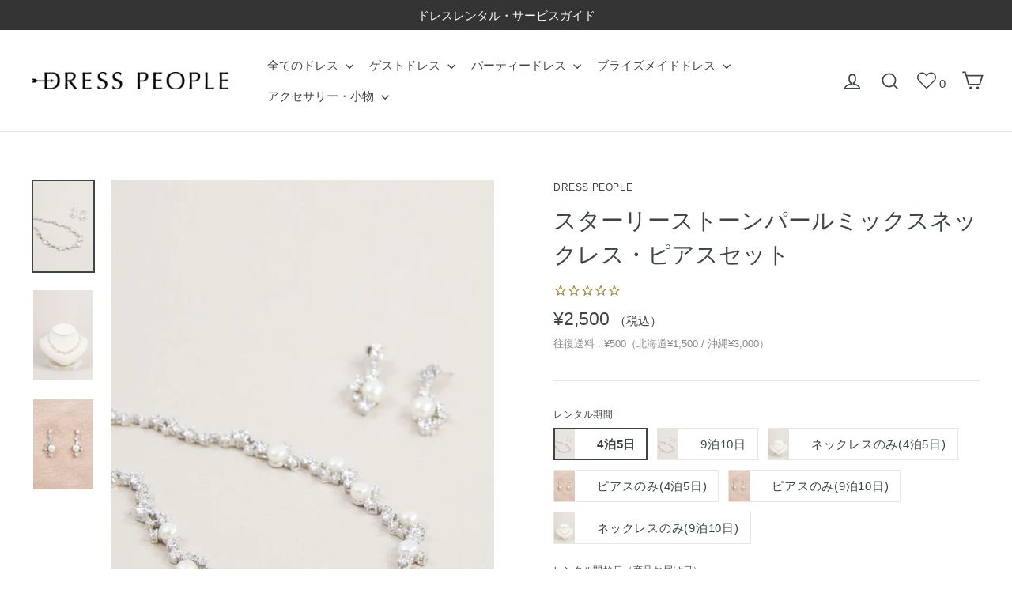

--- FILE ---
content_type: text/html; charset=utf-8
request_url: https://dress-people.com/products/%E3%82%B9%E3%82%BF%E3%83%BC%E3%83%AA%E3%83%BC%E3%82%B9%E3%83%88%E3%83%BC%E3%83%B3%E3%83%91%E3%83%BC%E3%83%AB%E3%83%9F%E3%83%83%E3%82%AF%E3%82%B9%E3%83%8D%E3%83%83%E3%82%AF%E3%83%AC%E3%82%B9-%E3%83%94%E3%82%A2%E3%82%B9%E3%82%BB%E3%83%83%E3%83%88
body_size: 35189
content:
<!doctype html>
<html class="no-js" lang="ja">
<head>
<script type="text/javascript" src="https://edge.personalizer.io/storefront/2.0.0/js/shopify/storefront.min.js?key=bgur8-zv7vlr1ujc8wb2go3ugb-qajcv&shop=dresspeople.myshopify.com"></script>
<script>
window.LimeSpot = window.LimeSpot === undefined ? {} : LimeSpot;
LimeSpot.PageInfo = { Type: "Product", ReferenceIdentifier: "3883551653967"};

LimeSpot.StoreInfo = { Theme: "[Boost Commerce] Live theme with filter &amp; search 1" };


LimeSpot.CartItems = [];
</script>





  <meta charset="utf-8">
  <meta http-equiv="X-UA-Compatible" content="IE=edge,chrome=1">
  <meta name="viewport" content="width=device-width,initial-scale=1">
  <meta name="theme-color" content="#a78641">
  <link rel="canonical" href="https://dress-people.com/products/%e3%82%b9%e3%82%bf%e3%83%bc%e3%83%aa%e3%83%bc%e3%82%b9%e3%83%88%e3%83%bc%e3%83%b3%e3%83%91%e3%83%bc%e3%83%ab%e3%83%9f%e3%83%83%e3%82%af%e3%82%b9%e3%83%8d%e3%83%83%e3%82%af%e3%83%ac%e3%82%b9-%e3%83%94%e3%82%a2%e3%82%b9%e3%82%bb%e3%83%83%e3%83%88">
  <meta name="format-detection" content="telephone=no"><link rel="shortcut icon" href="//dress-people.com/cdn/shop/files/web_rogo_d_32x32.png?v=1737952548" type="image/png" />
<title>
  スターリーストーンパールミックスネックレス・ピアスセット

&ndash; dresspeople

</title><meta name="description" content=" ストーンとパールのミックス感が可愛いネックレスとピアスのセット。"><meta property="og:site_name" content="dresspeople">
<meta property="og:url" content="https://dress-people.com/products/%e3%82%b9%e3%82%bf%e3%83%bc%e3%83%aa%e3%83%bc%e3%82%b9%e3%83%88%e3%83%bc%e3%83%b3%e3%83%91%e3%83%bc%e3%83%ab%e3%83%9f%e3%83%83%e3%82%af%e3%82%b9%e3%83%8d%e3%83%83%e3%82%af%e3%83%ac%e3%82%b9-%e3%83%94%e3%82%a2%e3%82%b9%e3%82%bb%e3%83%83%e3%83%88">
<meta property="og:title" content="スターリーストーンパールミックスネックレス・ピアスセット">
<meta property="og:type" content="product">
<meta property="og:description" content=" ストーンとパールのミックス感が可愛いネックレスとピアスのセット。"><meta property="og:price:amount" content="1,250">
  <meta property="og:price:currency" content="JPY"><meta property="og:image" content="http://dress-people.com/cdn/shop/products/89161507_1_1200x630.jpg?v=1561628097"><meta property="og:image" content="http://dress-people.com/cdn/shop/products/89161507_3_1200x630.jpg?v=1561628106"><meta property="og:image" content="http://dress-people.com/cdn/shop/products/89161507_2_1200x630.jpg?v=1561628108">
<meta property="og:image:secure_url" content="https://dress-people.com/cdn/shop/products/89161507_1_1200x630.jpg?v=1561628097"><meta property="og:image:secure_url" content="https://dress-people.com/cdn/shop/products/89161507_3_1200x630.jpg?v=1561628106"><meta property="og:image:secure_url" content="https://dress-people.com/cdn/shop/products/89161507_2_1200x630.jpg?v=1561628108">
<meta name="twitter:site" content="@dresspeoplePR">
<meta name="twitter:card" content="summary_large_image">
<meta name="twitter:title" content="スターリーストーンパールミックスネックレス・ピアスセット">
<meta name="twitter:description" content=" ストーンとパールのミックス感が可愛いネックレスとピアスのセット。">
<style>
  @font-face {
  font-family: "Libre Baskerville";
  font-weight: 400;
  font-style: normal;
  src: url("//dress-people.com/cdn/fonts/libre_baskerville/librebaskerville_n4.2ec9ee517e3ce28d5f1e6c6e75efd8a97e59c189.woff2") format("woff2"),
       url("//dress-people.com/cdn/fonts/libre_baskerville/librebaskerville_n4.323789551b85098885c8eccedfb1bd8f25f56007.woff") format("woff");
}

  

  
  
  
</style>

  <link href="//dress-people.com/cdn/shop/t/17/assets/theme.scss.css?v=5190847186241771311759259707" rel="stylesheet" type="text/css" media="all" />

  <script>
    document.documentElement.className = document.documentElement.className.replace('no-js', 'js');

    window.theme = window.theme || {};
    theme.strings = {
      addToCart: "カートに入れる",
      soldOut: "売り切れ",
      unavailable: "レンタル不可",
      stockLabel: "在庫：[count]",
      cartSavings: "[savings] を保存しています",
      cartEmpty: "カートの中に商品はありません",
      cartTermsConfirmation: "ドレスレンタルをご利用の際は、利用規約に同意して頂く必要があります"
    };
    theme.settings = {
      cartType: "page",
      moneyFormat: "¥{{amount_no_decimals}}",
      quickView: false,
      themeVersion: "3.5.1"
    };
  </script>

  <script>window.performance && window.performance.mark && window.performance.mark('shopify.content_for_header.start');</script><meta id="shopify-digital-wallet" name="shopify-digital-wallet" content="/8118435919/digital_wallets/dialog">
<meta name="shopify-checkout-api-token" content="1e3403a0457aa2ecb669500b43cf99a8">
<meta id="in-context-paypal-metadata" data-shop-id="8118435919" data-venmo-supported="false" data-environment="production" data-locale="ja_JP" data-paypal-v4="true" data-currency="JPY">
<link rel="alternate" type="application/json+oembed" href="https://dress-people.com/products/%e3%82%b9%e3%82%bf%e3%83%bc%e3%83%aa%e3%83%bc%e3%82%b9%e3%83%88%e3%83%bc%e3%83%b3%e3%83%91%e3%83%bc%e3%83%ab%e3%83%9f%e3%83%83%e3%82%af%e3%82%b9%e3%83%8d%e3%83%83%e3%82%af%e3%83%ac%e3%82%b9-%e3%83%94%e3%82%a2%e3%82%b9%e3%82%bb%e3%83%83%e3%83%88.oembed">
<script async="async" src="/checkouts/internal/preloads.js?locale=ja-JP"></script>
<link rel="preconnect" href="https://shop.app" crossorigin="anonymous">
<script async="async" src="https://shop.app/checkouts/internal/preloads.js?locale=ja-JP&shop_id=8118435919" crossorigin="anonymous"></script>
<script id="apple-pay-shop-capabilities" type="application/json">{"shopId":8118435919,"countryCode":"JP","currencyCode":"JPY","merchantCapabilities":["supports3DS"],"merchantId":"gid:\/\/shopify\/Shop\/8118435919","merchantName":"dresspeople","requiredBillingContactFields":["postalAddress","email","phone"],"requiredShippingContactFields":["postalAddress","email","phone"],"shippingType":"shipping","supportedNetworks":["visa","masterCard","amex","jcb","discover"],"total":{"type":"pending","label":"dresspeople","amount":"1.00"},"shopifyPaymentsEnabled":true,"supportsSubscriptions":true}</script>
<script id="shopify-features" type="application/json">{"accessToken":"1e3403a0457aa2ecb669500b43cf99a8","betas":["rich-media-storefront-analytics"],"domain":"dress-people.com","predictiveSearch":false,"shopId":8118435919,"locale":"ja"}</script>
<script>var Shopify = Shopify || {};
Shopify.shop = "dresspeople.myshopify.com";
Shopify.locale = "ja";
Shopify.currency = {"active":"JPY","rate":"1.0"};
Shopify.country = "JP";
Shopify.theme = {"name":"[Boost Commerce] Live theme with filter \u0026 search 1","id":114029854877,"schema_name":"Motion","schema_version":"3.5.1","theme_store_id":null,"role":"main"};
Shopify.theme.handle = "null";
Shopify.theme.style = {"id":null,"handle":null};
Shopify.cdnHost = "dress-people.com/cdn";
Shopify.routes = Shopify.routes || {};
Shopify.routes.root = "/";</script>
<script type="module">!function(o){(o.Shopify=o.Shopify||{}).modules=!0}(window);</script>
<script>!function(o){function n(){var o=[];function n(){o.push(Array.prototype.slice.apply(arguments))}return n.q=o,n}var t=o.Shopify=o.Shopify||{};t.loadFeatures=n(),t.autoloadFeatures=n()}(window);</script>
<script>
  window.ShopifyPay = window.ShopifyPay || {};
  window.ShopifyPay.apiHost = "shop.app\/pay";
  window.ShopifyPay.redirectState = null;
</script>
<script id="shop-js-analytics" type="application/json">{"pageType":"product"}</script>
<script defer="defer" async type="module" src="//dress-people.com/cdn/shopifycloud/shop-js/modules/v2/client.init-shop-cart-sync_Cun6Ba8E.ja.esm.js"></script>
<script defer="defer" async type="module" src="//dress-people.com/cdn/shopifycloud/shop-js/modules/v2/chunk.common_DGWubyOB.esm.js"></script>
<script type="module">
  await import("//dress-people.com/cdn/shopifycloud/shop-js/modules/v2/client.init-shop-cart-sync_Cun6Ba8E.ja.esm.js");
await import("//dress-people.com/cdn/shopifycloud/shop-js/modules/v2/chunk.common_DGWubyOB.esm.js");

  window.Shopify.SignInWithShop?.initShopCartSync?.({"fedCMEnabled":true,"windoidEnabled":true});

</script>
<script>
  window.Shopify = window.Shopify || {};
  if (!window.Shopify.featureAssets) window.Shopify.featureAssets = {};
  window.Shopify.featureAssets['shop-js'] = {"shop-cart-sync":["modules/v2/client.shop-cart-sync_kpadWrR6.ja.esm.js","modules/v2/chunk.common_DGWubyOB.esm.js"],"init-fed-cm":["modules/v2/client.init-fed-cm_deEwcgdG.ja.esm.js","modules/v2/chunk.common_DGWubyOB.esm.js"],"shop-button":["modules/v2/client.shop-button_Bgl7Akkx.ja.esm.js","modules/v2/chunk.common_DGWubyOB.esm.js"],"shop-cash-offers":["modules/v2/client.shop-cash-offers_CGfJizyJ.ja.esm.js","modules/v2/chunk.common_DGWubyOB.esm.js","modules/v2/chunk.modal_Ba7vk6QP.esm.js"],"init-windoid":["modules/v2/client.init-windoid_DLaIoEuB.ja.esm.js","modules/v2/chunk.common_DGWubyOB.esm.js"],"shop-toast-manager":["modules/v2/client.shop-toast-manager_BZdAlEPY.ja.esm.js","modules/v2/chunk.common_DGWubyOB.esm.js"],"init-shop-email-lookup-coordinator":["modules/v2/client.init-shop-email-lookup-coordinator_BxGPdBrh.ja.esm.js","modules/v2/chunk.common_DGWubyOB.esm.js"],"init-shop-cart-sync":["modules/v2/client.init-shop-cart-sync_Cun6Ba8E.ja.esm.js","modules/v2/chunk.common_DGWubyOB.esm.js"],"avatar":["modules/v2/client.avatar_BTnouDA3.ja.esm.js"],"pay-button":["modules/v2/client.pay-button_iRJggQYg.ja.esm.js","modules/v2/chunk.common_DGWubyOB.esm.js"],"init-customer-accounts":["modules/v2/client.init-customer-accounts_BbQrQ-BF.ja.esm.js","modules/v2/client.shop-login-button_CXxZBmJa.ja.esm.js","modules/v2/chunk.common_DGWubyOB.esm.js","modules/v2/chunk.modal_Ba7vk6QP.esm.js"],"init-shop-for-new-customer-accounts":["modules/v2/client.init-shop-for-new-customer-accounts_48e-446J.ja.esm.js","modules/v2/client.shop-login-button_CXxZBmJa.ja.esm.js","modules/v2/chunk.common_DGWubyOB.esm.js","modules/v2/chunk.modal_Ba7vk6QP.esm.js"],"shop-login-button":["modules/v2/client.shop-login-button_CXxZBmJa.ja.esm.js","modules/v2/chunk.common_DGWubyOB.esm.js","modules/v2/chunk.modal_Ba7vk6QP.esm.js"],"init-customer-accounts-sign-up":["modules/v2/client.init-customer-accounts-sign-up_Bb65hYMR.ja.esm.js","modules/v2/client.shop-login-button_CXxZBmJa.ja.esm.js","modules/v2/chunk.common_DGWubyOB.esm.js","modules/v2/chunk.modal_Ba7vk6QP.esm.js"],"shop-follow-button":["modules/v2/client.shop-follow-button_BO2OQvUT.ja.esm.js","modules/v2/chunk.common_DGWubyOB.esm.js","modules/v2/chunk.modal_Ba7vk6QP.esm.js"],"checkout-modal":["modules/v2/client.checkout-modal__QRFVvMA.ja.esm.js","modules/v2/chunk.common_DGWubyOB.esm.js","modules/v2/chunk.modal_Ba7vk6QP.esm.js"],"lead-capture":["modules/v2/client.lead-capture_Be4qr8sG.ja.esm.js","modules/v2/chunk.common_DGWubyOB.esm.js","modules/v2/chunk.modal_Ba7vk6QP.esm.js"],"shop-login":["modules/v2/client.shop-login_BCaq99Td.ja.esm.js","modules/v2/chunk.common_DGWubyOB.esm.js","modules/v2/chunk.modal_Ba7vk6QP.esm.js"],"payment-terms":["modules/v2/client.payment-terms_C-1Cu6jg.ja.esm.js","modules/v2/chunk.common_DGWubyOB.esm.js","modules/v2/chunk.modal_Ba7vk6QP.esm.js"]};
</script>
<script>(function() {
  var isLoaded = false;
  function asyncLoad() {
    if (isLoaded) return;
    isLoaded = true;
    var urls = ["\/\/dresspeople.bookthatapp.com\/javascripts\/bta.js?shop=dresspeople.myshopify.com","\/\/dresspeople.bookthatapp.com\/javascripts\/bta.js?shop=dresspeople.myshopify.com","\/\/dresspeople.bookthatapp.com\/javascripts\/bta.js?shop=dresspeople.myshopify.com","\/\/dresspeople.bookthatapp.com\/javascripts\/bta.js?shop=dresspeople.myshopify.com","\/\/cdn.shopify.com\/proxy\/a453efeeb0d3ae433056362b94bd1289bc5bcac1e42e23d768553d8b956ef375\/dresspeople.bookthatapp.com\/javascripts\/bta-installed.js?shop=dresspeople.myshopify.com\u0026sp-cache-control=cHVibGljLCBtYXgtYWdlPTkwMA","https:\/\/edge.personalizer.io\/storefront\/2.0.0\/js\/shopify\/storefront.min.js?key=utfnb-bb7u1ewi8u2tp3zso-ic8wa\u0026shop=dresspeople.myshopify.com"];
    for (var i = 0; i < urls.length; i++) {
      var s = document.createElement('script');
      s.type = 'text/javascript';
      s.async = true;
      s.src = urls[i];
      var x = document.getElementsByTagName('script')[0];
      x.parentNode.insertBefore(s, x);
    }
  };
  if(window.attachEvent) {
    window.attachEvent('onload', asyncLoad);
  } else {
    window.addEventListener('load', asyncLoad, false);
  }
})();</script>
<script id="__st">var __st={"a":8118435919,"offset":32400,"reqid":"ae4a1aaf-726a-49c8-906b-64a71802a62d-1768723524","pageurl":"dress-people.com\/products\/%E3%82%B9%E3%82%BF%E3%83%BC%E3%83%AA%E3%83%BC%E3%82%B9%E3%83%88%E3%83%BC%E3%83%B3%E3%83%91%E3%83%BC%E3%83%AB%E3%83%9F%E3%83%83%E3%82%AF%E3%82%B9%E3%83%8D%E3%83%83%E3%82%AF%E3%83%AC%E3%82%B9-%E3%83%94%E3%82%A2%E3%82%B9%E3%82%BB%E3%83%83%E3%83%88","u":"3c2b3f9caf45","p":"product","rtyp":"product","rid":3883551653967};</script>
<script>window.ShopifyPaypalV4VisibilityTracking = true;</script>
<script id="captcha-bootstrap">!function(){'use strict';const t='contact',e='account',n='new_comment',o=[[t,t],['blogs',n],['comments',n],[t,'customer']],c=[[e,'customer_login'],[e,'guest_login'],[e,'recover_customer_password'],[e,'create_customer']],r=t=>t.map((([t,e])=>`form[action*='/${t}']:not([data-nocaptcha='true']) input[name='form_type'][value='${e}']`)).join(','),a=t=>()=>t?[...document.querySelectorAll(t)].map((t=>t.form)):[];function s(){const t=[...o],e=r(t);return a(e)}const i='password',u='form_key',d=['recaptcha-v3-token','g-recaptcha-response','h-captcha-response',i],f=()=>{try{return window.sessionStorage}catch{return}},m='__shopify_v',_=t=>t.elements[u];function p(t,e,n=!1){try{const o=window.sessionStorage,c=JSON.parse(o.getItem(e)),{data:r}=function(t){const{data:e,action:n}=t;return t[m]||n?{data:e,action:n}:{data:t,action:n}}(c);for(const[e,n]of Object.entries(r))t.elements[e]&&(t.elements[e].value=n);n&&o.removeItem(e)}catch(o){console.error('form repopulation failed',{error:o})}}const l='form_type',E='cptcha';function T(t){t.dataset[E]=!0}const w=window,h=w.document,L='Shopify',v='ce_forms',y='captcha';let A=!1;((t,e)=>{const n=(g='f06e6c50-85a8-45c8-87d0-21a2b65856fe',I='https://cdn.shopify.com/shopifycloud/storefront-forms-hcaptcha/ce_storefront_forms_captcha_hcaptcha.v1.5.2.iife.js',D={infoText:'hCaptchaによる保護',privacyText:'プライバシー',termsText:'利用規約'},(t,e,n)=>{const o=w[L][v],c=o.bindForm;if(c)return c(t,g,e,D).then(n);var r;o.q.push([[t,g,e,D],n]),r=I,A||(h.body.append(Object.assign(h.createElement('script'),{id:'captcha-provider',async:!0,src:r})),A=!0)});var g,I,D;w[L]=w[L]||{},w[L][v]=w[L][v]||{},w[L][v].q=[],w[L][y]=w[L][y]||{},w[L][y].protect=function(t,e){n(t,void 0,e),T(t)},Object.freeze(w[L][y]),function(t,e,n,w,h,L){const[v,y,A,g]=function(t,e,n){const i=e?o:[],u=t?c:[],d=[...i,...u],f=r(d),m=r(i),_=r(d.filter((([t,e])=>n.includes(e))));return[a(f),a(m),a(_),s()]}(w,h,L),I=t=>{const e=t.target;return e instanceof HTMLFormElement?e:e&&e.form},D=t=>v().includes(t);t.addEventListener('submit',(t=>{const e=I(t);if(!e)return;const n=D(e)&&!e.dataset.hcaptchaBound&&!e.dataset.recaptchaBound,o=_(e),c=g().includes(e)&&(!o||!o.value);(n||c)&&t.preventDefault(),c&&!n&&(function(t){try{if(!f())return;!function(t){const e=f();if(!e)return;const n=_(t);if(!n)return;const o=n.value;o&&e.removeItem(o)}(t);const e=Array.from(Array(32),(()=>Math.random().toString(36)[2])).join('');!function(t,e){_(t)||t.append(Object.assign(document.createElement('input'),{type:'hidden',name:u})),t.elements[u].value=e}(t,e),function(t,e){const n=f();if(!n)return;const o=[...t.querySelectorAll(`input[type='${i}']`)].map((({name:t})=>t)),c=[...d,...o],r={};for(const[a,s]of new FormData(t).entries())c.includes(a)||(r[a]=s);n.setItem(e,JSON.stringify({[m]:1,action:t.action,data:r}))}(t,e)}catch(e){console.error('failed to persist form',e)}}(e),e.submit())}));const S=(t,e)=>{t&&!t.dataset[E]&&(n(t,e.some((e=>e===t))),T(t))};for(const o of['focusin','change'])t.addEventListener(o,(t=>{const e=I(t);D(e)&&S(e,y())}));const B=e.get('form_key'),M=e.get(l),P=B&&M;t.addEventListener('DOMContentLoaded',(()=>{const t=y();if(P)for(const e of t)e.elements[l].value===M&&p(e,B);[...new Set([...A(),...v().filter((t=>'true'===t.dataset.shopifyCaptcha))])].forEach((e=>S(e,t)))}))}(h,new URLSearchParams(w.location.search),n,t,e,['guest_login'])})(!0,!1)}();</script>
<script integrity="sha256-4kQ18oKyAcykRKYeNunJcIwy7WH5gtpwJnB7kiuLZ1E=" data-source-attribution="shopify.loadfeatures" defer="defer" src="//dress-people.com/cdn/shopifycloud/storefront/assets/storefront/load_feature-a0a9edcb.js" crossorigin="anonymous"></script>
<script crossorigin="anonymous" defer="defer" src="//dress-people.com/cdn/shopifycloud/storefront/assets/shopify_pay/storefront-65b4c6d7.js?v=20250812"></script>
<script data-source-attribution="shopify.dynamic_checkout.dynamic.init">var Shopify=Shopify||{};Shopify.PaymentButton=Shopify.PaymentButton||{isStorefrontPortableWallets:!0,init:function(){window.Shopify.PaymentButton.init=function(){};var t=document.createElement("script");t.src="https://dress-people.com/cdn/shopifycloud/portable-wallets/latest/portable-wallets.ja.js",t.type="module",document.head.appendChild(t)}};
</script>
<script data-source-attribution="shopify.dynamic_checkout.buyer_consent">
  function portableWalletsHideBuyerConsent(e){var t=document.getElementById("shopify-buyer-consent"),n=document.getElementById("shopify-subscription-policy-button");t&&n&&(t.classList.add("hidden"),t.setAttribute("aria-hidden","true"),n.removeEventListener("click",e))}function portableWalletsShowBuyerConsent(e){var t=document.getElementById("shopify-buyer-consent"),n=document.getElementById("shopify-subscription-policy-button");t&&n&&(t.classList.remove("hidden"),t.removeAttribute("aria-hidden"),n.addEventListener("click",e))}window.Shopify?.PaymentButton&&(window.Shopify.PaymentButton.hideBuyerConsent=portableWalletsHideBuyerConsent,window.Shopify.PaymentButton.showBuyerConsent=portableWalletsShowBuyerConsent);
</script>
<script data-source-attribution="shopify.dynamic_checkout.cart.bootstrap">document.addEventListener("DOMContentLoaded",(function(){function t(){return document.querySelector("shopify-accelerated-checkout-cart, shopify-accelerated-checkout")}if(t())Shopify.PaymentButton.init();else{new MutationObserver((function(e,n){t()&&(Shopify.PaymentButton.init(),n.disconnect())})).observe(document.body,{childList:!0,subtree:!0})}}));
</script>
<link id="shopify-accelerated-checkout-styles" rel="stylesheet" media="screen" href="https://dress-people.com/cdn/shopifycloud/portable-wallets/latest/accelerated-checkout-backwards-compat.css" crossorigin="anonymous">
<style id="shopify-accelerated-checkout-cart">
        #shopify-buyer-consent {
  margin-top: 1em;
  display: inline-block;
  width: 100%;
}

#shopify-buyer-consent.hidden {
  display: none;
}

#shopify-subscription-policy-button {
  background: none;
  border: none;
  padding: 0;
  text-decoration: underline;
  font-size: inherit;
  cursor: pointer;
}

#shopify-subscription-policy-button::before {
  box-shadow: none;
}

      </style>

<script>window.performance && window.performance.mark && window.performance.mark('shopify.content_for_header.end');</script>
 <!--[if lt IE 9]>
<script src="//cdnjs.cloudflare.com/ajax/libs/html5shiv/3.7.2/html5shiv.min.js" type="text/javascript"></script>
<![endif]-->
<!--[if (lte IE 9) ]><script src="//dress-people.com/cdn/shop/t/17/assets/match-media.min.js?v=159635276924582161481602731530" type="text/javascript"></script><![endif]-->



  <script src="//dress-people.com/cdn/shop/t/17/assets/vendor.js" defer="defer"></script>



  

  
  <script src="//dress-people.com/cdn/shop/t/17/assets/theme.js?v=77449983861306327141602731537" defer="defer"></script>


<script>var loox_global_hash = '1563514762208';</script><style>.loox-reviews-default { max-width: 1200px; margin: 0 auto; }</style>

  <meta name="google-site-verification" content="EFfGUficSPKswMQ6PUFHQw90Md-r9wcyFOdE1XHpBB8" />
  


<!--begin-boost-pfs-filter-css-->
  <link rel="preload stylesheet" href="//dress-people.com/cdn/shop/t/17/assets/boost-pfs-instant-search.scss.css?v=129265677309566071681602731717" as="style"><link href="//dress-people.com/cdn/shop/t/17/assets/boost-pfs-custom.scss.css?v=61927397344220825621714829107" rel="stylesheet" type="text/css" media="all" />
<style data-id="boost-pfs-style" type="text/css">
      .boost-pfs-filter-option-title-text {}

     .boost-pfs-filter-tree-v .boost-pfs-filter-option-title-text:before {}
      .boost-pfs-filter-tree-v .boost-pfs-filter-option.boost-pfs-filter-option-collapsed .boost-pfs-filter-option-title-text:before {}
      .boost-pfs-filter-tree-h .boost-pfs-filter-option-title-heading:before {
        border-right-color: ;
        border-bottom-color: ;
      }

      .boost-pfs-filter-option-content .boost-pfs-filter-option-item-list .boost-pfs-filter-option-item button,
      .boost-pfs-filter-tree-v .boost-pfs-filter-refine-by .boost-pfs-filter-refine-by-items .refine-by-item,
      .boost-pfs-filter-refine-by-wrapper-v .boost-pfs-filter-refine-by .boost-pfs-filter-refine-by-items .refine-by-item,
      .boost-pfs-filter-refine-by .boost-pfs-filter-option-title,
      .boost-pfs-filter-refine-by .boost-pfs-filter-refine-by-items .refine-by-item>a,
      .boost-pfs-filter-refine-by>span,
      .boost-pfs-filter-clear,
      .boost-pfs-filter-clear-all{}
      .boost-pfs-filter-refine-by .boost-pfs-filter-refine-by-items .refine-by-item .boost-pfs-filter-clear:before,
      .boost-pfs-filter-refine-by .boost-pfs-filter-refine-by-items .refine-by-item .boost-pfs-filter-clear:after {
        background: ;
      }

      .boost-pfs-filter-tree-mobile-button button,
      .boost-pfs-filter-top-sorting-mobile button {background: rgba(167,134,65,1) !important;}
      .boost-pfs-filter-top-sorting-mobile button>span:after {}
    </style>
<!--end-boost-pfs-filter-css-->



  
  
  
  
  <script>var bondVariantIds = [], productConfig = {}, productMetafields;productMetafields = '{"id":275251,"external_id":3883551653967,"lead_time":4320,"lag_time":0,"mindate":259200,"maxdate":180,"range_min":0,"range_max":0,"bond_enabled":false,"count_nights":true,"capacity_type":0,"duration_type":1,"duration":3600,"duration_option_position":1,"duration_option_range_variant":false,"durations":[{"value":"ピアスのみ(4泊5日)","duration":345600,"low":0,"high":0,"position":3},{"value":"ネックレスのみ(4泊5日)","duration":345600,"low":0,"high":0,"position":2},{"value":"4泊5日","duration":345600,"low":0,"high":0,"position":0},{"value":"ピアスのみ(9泊10日)","duration":777600,"low":0,"high":0,"position":4},{"value":"ネックレスのみ(9泊10日)","duration":777600,"low":0,"high":0,"position":5},{"value":"9泊10日","duration":777600,"low":0,"high":0,"position":1}],"locations":[],"resources":[],"variants":[{"id":1659815,"start_time":946717200,"finish_time":946746000,"duration":5760,"capacity":1,"ignored":false,"units":1,"external_id":29254453166159},{"id":1659816,"start_time":946717200,"finish_time":946746000,"duration":12960,"capacity":1,"ignored":false,"units":1,"external_id":29254453198927},{"id":2541094,"start_time":946717200,"finish_time":946746000,"duration":5760,"capacity":1,"ignored":false,"units":1,"external_id":39317140340893},{"id":4844287,"start_time":946717200,"finish_time":946746000,"duration":5760,"capacity":1,"ignored":false,"units":1,"external_id":44583216152806},{"id":6262839,"start_time":946717200,"finish_time":946746000,"duration":12960,"capacity":1,"ignored":false,"units":1,"external_id":45646416806118},{"id":6431086,"start_time":946717200,"finish_time":946746000,"duration":12960,"capacity":1,"ignored":false,"units":1,"external_id":46535608959206}],"profile":"product","widget_id":null,"widget_mode":null,"has_seasonal_rates":false}';
      if (productMetafields !== '') {
        productConfig = JSON.parse(productMetafields);
      }

    window.BtaConfig = {
      account: 'dresspeople',
      bondVariantIds: bondVariantIds,
      settings: JSON.parse('{"dateFormat":"MM/DD/YYYY","domain":"dress-people.com","env":"production","path_prefix":"/apps/bookthatapp","should_load":true,"widget_enabled_list":["reservation"],"widget_on_every_page":true,"widgets_mode":{}}' || '{}'),
       'product': productConfig,
      cart: {"note":null,"attributes":{},"original_total_price":0,"total_price":0,"total_discount":0,"total_weight":0.0,"item_count":0,"items":[],"requires_shipping":false,"currency":"JPY","items_subtotal_price":0,"cart_level_discount_applications":[],"checkout_charge_amount":0},
      version: '1.5'
    }
</script>
  <script src="//dress-people.com/cdn/shop/t/17/assets/bta-widgets-bootstrap.min.js?v=19779015373317819461668596397" type="text/javascript"></script>

<!-- Google tag (gtag.js) -->
<script async src="https://www.googletagmanager.com/gtag/js?id=G-BTWL65505T"></script>
<script>
  window.dataLayer = window.dataLayer || [];
  function gtag(){dataLayer.push(arguments);}
  gtag('js', new Date());

  gtag('config', 'G-BTWL65505T');
</script>
<script src="https://ajax.googleapis.com/ajax/libs/jquery/3.5.1/jquery.min.js"></script>
<link href="https://monorail-edge.shopifysvc.com" rel="dns-prefetch">
<script>(function(){if ("sendBeacon" in navigator && "performance" in window) {try {var session_token_from_headers = performance.getEntriesByType('navigation')[0].serverTiming.find(x => x.name == '_s').description;} catch {var session_token_from_headers = undefined;}var session_cookie_matches = document.cookie.match(/_shopify_s=([^;]*)/);var session_token_from_cookie = session_cookie_matches && session_cookie_matches.length === 2 ? session_cookie_matches[1] : "";var session_token = session_token_from_headers || session_token_from_cookie || "";function handle_abandonment_event(e) {var entries = performance.getEntries().filter(function(entry) {return /monorail-edge.shopifysvc.com/.test(entry.name);});if (!window.abandonment_tracked && entries.length === 0) {window.abandonment_tracked = true;var currentMs = Date.now();var navigation_start = performance.timing.navigationStart;var payload = {shop_id: 8118435919,url: window.location.href,navigation_start,duration: currentMs - navigation_start,session_token,page_type: "product"};window.navigator.sendBeacon("https://monorail-edge.shopifysvc.com/v1/produce", JSON.stringify({schema_id: "online_store_buyer_site_abandonment/1.1",payload: payload,metadata: {event_created_at_ms: currentMs,event_sent_at_ms: currentMs}}));}}window.addEventListener('pagehide', handle_abandonment_event);}}());</script>
<script id="web-pixels-manager-setup">(function e(e,d,r,n,o){if(void 0===o&&(o={}),!Boolean(null===(a=null===(i=window.Shopify)||void 0===i?void 0:i.analytics)||void 0===a?void 0:a.replayQueue)){var i,a;window.Shopify=window.Shopify||{};var t=window.Shopify;t.analytics=t.analytics||{};var s=t.analytics;s.replayQueue=[],s.publish=function(e,d,r){return s.replayQueue.push([e,d,r]),!0};try{self.performance.mark("wpm:start")}catch(e){}var l=function(){var e={modern:/Edge?\/(1{2}[4-9]|1[2-9]\d|[2-9]\d{2}|\d{4,})\.\d+(\.\d+|)|Firefox\/(1{2}[4-9]|1[2-9]\d|[2-9]\d{2}|\d{4,})\.\d+(\.\d+|)|Chrom(ium|e)\/(9{2}|\d{3,})\.\d+(\.\d+|)|(Maci|X1{2}).+ Version\/(15\.\d+|(1[6-9]|[2-9]\d|\d{3,})\.\d+)([,.]\d+|)( \(\w+\)|)( Mobile\/\w+|) Safari\/|Chrome.+OPR\/(9{2}|\d{3,})\.\d+\.\d+|(CPU[ +]OS|iPhone[ +]OS|CPU[ +]iPhone|CPU IPhone OS|CPU iPad OS)[ +]+(15[._]\d+|(1[6-9]|[2-9]\d|\d{3,})[._]\d+)([._]\d+|)|Android:?[ /-](13[3-9]|1[4-9]\d|[2-9]\d{2}|\d{4,})(\.\d+|)(\.\d+|)|Android.+Firefox\/(13[5-9]|1[4-9]\d|[2-9]\d{2}|\d{4,})\.\d+(\.\d+|)|Android.+Chrom(ium|e)\/(13[3-9]|1[4-9]\d|[2-9]\d{2}|\d{4,})\.\d+(\.\d+|)|SamsungBrowser\/([2-9]\d|\d{3,})\.\d+/,legacy:/Edge?\/(1[6-9]|[2-9]\d|\d{3,})\.\d+(\.\d+|)|Firefox\/(5[4-9]|[6-9]\d|\d{3,})\.\d+(\.\d+|)|Chrom(ium|e)\/(5[1-9]|[6-9]\d|\d{3,})\.\d+(\.\d+|)([\d.]+$|.*Safari\/(?![\d.]+ Edge\/[\d.]+$))|(Maci|X1{2}).+ Version\/(10\.\d+|(1[1-9]|[2-9]\d|\d{3,})\.\d+)([,.]\d+|)( \(\w+\)|)( Mobile\/\w+|) Safari\/|Chrome.+OPR\/(3[89]|[4-9]\d|\d{3,})\.\d+\.\d+|(CPU[ +]OS|iPhone[ +]OS|CPU[ +]iPhone|CPU IPhone OS|CPU iPad OS)[ +]+(10[._]\d+|(1[1-9]|[2-9]\d|\d{3,})[._]\d+)([._]\d+|)|Android:?[ /-](13[3-9]|1[4-9]\d|[2-9]\d{2}|\d{4,})(\.\d+|)(\.\d+|)|Mobile Safari.+OPR\/([89]\d|\d{3,})\.\d+\.\d+|Android.+Firefox\/(13[5-9]|1[4-9]\d|[2-9]\d{2}|\d{4,})\.\d+(\.\d+|)|Android.+Chrom(ium|e)\/(13[3-9]|1[4-9]\d|[2-9]\d{2}|\d{4,})\.\d+(\.\d+|)|Android.+(UC? ?Browser|UCWEB|U3)[ /]?(15\.([5-9]|\d{2,})|(1[6-9]|[2-9]\d|\d{3,})\.\d+)\.\d+|SamsungBrowser\/(5\.\d+|([6-9]|\d{2,})\.\d+)|Android.+MQ{2}Browser\/(14(\.(9|\d{2,})|)|(1[5-9]|[2-9]\d|\d{3,})(\.\d+|))(\.\d+|)|K[Aa][Ii]OS\/(3\.\d+|([4-9]|\d{2,})\.\d+)(\.\d+|)/},d=e.modern,r=e.legacy,n=navigator.userAgent;return n.match(d)?"modern":n.match(r)?"legacy":"unknown"}(),u="modern"===l?"modern":"legacy",c=(null!=n?n:{modern:"",legacy:""})[u],f=function(e){return[e.baseUrl,"/wpm","/b",e.hashVersion,"modern"===e.buildTarget?"m":"l",".js"].join("")}({baseUrl:d,hashVersion:r,buildTarget:u}),m=function(e){var d=e.version,r=e.bundleTarget,n=e.surface,o=e.pageUrl,i=e.monorailEndpoint;return{emit:function(e){var a=e.status,t=e.errorMsg,s=(new Date).getTime(),l=JSON.stringify({metadata:{event_sent_at_ms:s},events:[{schema_id:"web_pixels_manager_load/3.1",payload:{version:d,bundle_target:r,page_url:o,status:a,surface:n,error_msg:t},metadata:{event_created_at_ms:s}}]});if(!i)return console&&console.warn&&console.warn("[Web Pixels Manager] No Monorail endpoint provided, skipping logging."),!1;try{return self.navigator.sendBeacon.bind(self.navigator)(i,l)}catch(e){}var u=new XMLHttpRequest;try{return u.open("POST",i,!0),u.setRequestHeader("Content-Type","text/plain"),u.send(l),!0}catch(e){return console&&console.warn&&console.warn("[Web Pixels Manager] Got an unhandled error while logging to Monorail."),!1}}}}({version:r,bundleTarget:l,surface:e.surface,pageUrl:self.location.href,monorailEndpoint:e.monorailEndpoint});try{o.browserTarget=l,function(e){var d=e.src,r=e.async,n=void 0===r||r,o=e.onload,i=e.onerror,a=e.sri,t=e.scriptDataAttributes,s=void 0===t?{}:t,l=document.createElement("script"),u=document.querySelector("head"),c=document.querySelector("body");if(l.async=n,l.src=d,a&&(l.integrity=a,l.crossOrigin="anonymous"),s)for(var f in s)if(Object.prototype.hasOwnProperty.call(s,f))try{l.dataset[f]=s[f]}catch(e){}if(o&&l.addEventListener("load",o),i&&l.addEventListener("error",i),u)u.appendChild(l);else{if(!c)throw new Error("Did not find a head or body element to append the script");c.appendChild(l)}}({src:f,async:!0,onload:function(){if(!function(){var e,d;return Boolean(null===(d=null===(e=window.Shopify)||void 0===e?void 0:e.analytics)||void 0===d?void 0:d.initialized)}()){var d=window.webPixelsManager.init(e)||void 0;if(d){var r=window.Shopify.analytics;r.replayQueue.forEach((function(e){var r=e[0],n=e[1],o=e[2];d.publishCustomEvent(r,n,o)})),r.replayQueue=[],r.publish=d.publishCustomEvent,r.visitor=d.visitor,r.initialized=!0}}},onerror:function(){return m.emit({status:"failed",errorMsg:"".concat(f," has failed to load")})},sri:function(e){var d=/^sha384-[A-Za-z0-9+/=]+$/;return"string"==typeof e&&d.test(e)}(c)?c:"",scriptDataAttributes:o}),m.emit({status:"loading"})}catch(e){m.emit({status:"failed",errorMsg:(null==e?void 0:e.message)||"Unknown error"})}}})({shopId: 8118435919,storefrontBaseUrl: "https://dress-people.com",extensionsBaseUrl: "https://extensions.shopifycdn.com/cdn/shopifycloud/web-pixels-manager",monorailEndpoint: "https://monorail-edge.shopifysvc.com/unstable/produce_batch",surface: "storefront-renderer",enabledBetaFlags: ["2dca8a86"],webPixelsConfigList: [{"id":"664469734","configuration":"{\"config\":\"{\\\"pixel_id\\\":\\\"G-BTWL65505T\\\",\\\"target_country\\\":\\\"JP\\\",\\\"gtag_events\\\":[{\\\"type\\\":\\\"search\\\",\\\"action_label\\\":\\\"G-BTWL65505T\\\"},{\\\"type\\\":\\\"begin_checkout\\\",\\\"action_label\\\":\\\"G-BTWL65505T\\\"},{\\\"type\\\":\\\"view_item\\\",\\\"action_label\\\":[\\\"G-BTWL65505T\\\",\\\"MC-CH453B57DV\\\"]},{\\\"type\\\":\\\"purchase\\\",\\\"action_label\\\":[\\\"G-BTWL65505T\\\",\\\"MC-CH453B57DV\\\"]},{\\\"type\\\":\\\"page_view\\\",\\\"action_label\\\":[\\\"G-BTWL65505T\\\",\\\"MC-CH453B57DV\\\"]},{\\\"type\\\":\\\"add_payment_info\\\",\\\"action_label\\\":\\\"G-BTWL65505T\\\"},{\\\"type\\\":\\\"add_to_cart\\\",\\\"action_label\\\":\\\"G-BTWL65505T\\\"}],\\\"enable_monitoring_mode\\\":false}\"}","eventPayloadVersion":"v1","runtimeContext":"OPEN","scriptVersion":"b2a88bafab3e21179ed38636efcd8a93","type":"APP","apiClientId":1780363,"privacyPurposes":[],"dataSharingAdjustments":{"protectedCustomerApprovalScopes":["read_customer_address","read_customer_email","read_customer_name","read_customer_personal_data","read_customer_phone"]}},{"id":"294551782","configuration":"{\"subscriberKey\":\"muy4c-u7fv1j8c2v3etv-oeb1d\"}","eventPayloadVersion":"v1","runtimeContext":"STRICT","scriptVersion":"7f2756b79c173d049d70f9666ae55467","type":"APP","apiClientId":155369,"privacyPurposes":["ANALYTICS","PREFERENCES"],"dataSharingAdjustments":{"protectedCustomerApprovalScopes":["read_customer_address","read_customer_email","read_customer_name","read_customer_personal_data","read_customer_phone"]}},{"id":"209846502","configuration":"{\"pixel_id\":\"772802326644401\",\"pixel_type\":\"facebook_pixel\",\"metaapp_system_user_token\":\"-\"}","eventPayloadVersion":"v1","runtimeContext":"OPEN","scriptVersion":"ca16bc87fe92b6042fbaa3acc2fbdaa6","type":"APP","apiClientId":2329312,"privacyPurposes":["ANALYTICS","MARKETING","SALE_OF_DATA"],"dataSharingAdjustments":{"protectedCustomerApprovalScopes":["read_customer_address","read_customer_email","read_customer_name","read_customer_personal_data","read_customer_phone"]}},{"id":"shopify-app-pixel","configuration":"{}","eventPayloadVersion":"v1","runtimeContext":"STRICT","scriptVersion":"0450","apiClientId":"shopify-pixel","type":"APP","privacyPurposes":["ANALYTICS","MARKETING"]},{"id":"shopify-custom-pixel","eventPayloadVersion":"v1","runtimeContext":"LAX","scriptVersion":"0450","apiClientId":"shopify-pixel","type":"CUSTOM","privacyPurposes":["ANALYTICS","MARKETING"]}],isMerchantRequest: false,initData: {"shop":{"name":"dresspeople","paymentSettings":{"currencyCode":"JPY"},"myshopifyDomain":"dresspeople.myshopify.com","countryCode":"JP","storefrontUrl":"https:\/\/dress-people.com"},"customer":null,"cart":null,"checkout":null,"productVariants":[{"price":{"amount":2500.0,"currencyCode":"JPY"},"product":{"title":"スターリーストーンパールミックスネックレス・ピアスセット","vendor":"DRESS PEOPLE","id":"3883551653967","untranslatedTitle":"スターリーストーンパールミックスネックレス・ピアスセット","url":"\/products\/%E3%82%B9%E3%82%BF%E3%83%BC%E3%83%AA%E3%83%BC%E3%82%B9%E3%83%88%E3%83%BC%E3%83%B3%E3%83%91%E3%83%BC%E3%83%AB%E3%83%9F%E3%83%83%E3%82%AF%E3%82%B9%E3%83%8D%E3%83%83%E3%82%AF%E3%83%AC%E3%82%B9-%E3%83%94%E3%82%A2%E3%82%B9%E3%82%BB%E3%83%83%E3%83%88","type":"アクセサリー"},"id":"29254453166159","image":{"src":"\/\/dress-people.com\/cdn\/shop\/products\/89161507_1.jpg?v=1561628097"},"sku":"1","title":"4泊5日","untranslatedTitle":"4泊5日"},{"price":{"amount":3000.0,"currencyCode":"JPY"},"product":{"title":"スターリーストーンパールミックスネックレス・ピアスセット","vendor":"DRESS PEOPLE","id":"3883551653967","untranslatedTitle":"スターリーストーンパールミックスネックレス・ピアスセット","url":"\/products\/%E3%82%B9%E3%82%BF%E3%83%BC%E3%83%AA%E3%83%BC%E3%82%B9%E3%83%88%E3%83%BC%E3%83%B3%E3%83%91%E3%83%BC%E3%83%AB%E3%83%9F%E3%83%83%E3%82%AF%E3%82%B9%E3%83%8D%E3%83%83%E3%82%AF%E3%83%AC%E3%82%B9-%E3%83%94%E3%82%A2%E3%82%B9%E3%82%BB%E3%83%83%E3%83%88","type":"アクセサリー"},"id":"29254453198927","image":{"src":"\/\/dress-people.com\/cdn\/shop\/products\/89161507_1.jpg?v=1561628097"},"sku":"1","title":"9泊10日","untranslatedTitle":"9泊10日"},{"price":{"amount":1250.0,"currencyCode":"JPY"},"product":{"title":"スターリーストーンパールミックスネックレス・ピアスセット","vendor":"DRESS PEOPLE","id":"3883551653967","untranslatedTitle":"スターリーストーンパールミックスネックレス・ピアスセット","url":"\/products\/%E3%82%B9%E3%82%BF%E3%83%BC%E3%83%AA%E3%83%BC%E3%82%B9%E3%83%88%E3%83%BC%E3%83%B3%E3%83%91%E3%83%BC%E3%83%AB%E3%83%9F%E3%83%83%E3%82%AF%E3%82%B9%E3%83%8D%E3%83%83%E3%82%AF%E3%83%AC%E3%82%B9-%E3%83%94%E3%82%A2%E3%82%B9%E3%82%BB%E3%83%83%E3%83%88","type":"アクセサリー"},"id":"39317140340893","image":{"src":"\/\/dress-people.com\/cdn\/shop\/products\/89161507_3.jpg?v=1561628106"},"sku":"","title":"ネックレスのみ(4泊5日)","untranslatedTitle":"ネックレスのみ(4泊5日)"},{"price":{"amount":1250.0,"currencyCode":"JPY"},"product":{"title":"スターリーストーンパールミックスネックレス・ピアスセット","vendor":"DRESS PEOPLE","id":"3883551653967","untranslatedTitle":"スターリーストーンパールミックスネックレス・ピアスセット","url":"\/products\/%E3%82%B9%E3%82%BF%E3%83%BC%E3%83%AA%E3%83%BC%E3%82%B9%E3%83%88%E3%83%BC%E3%83%B3%E3%83%91%E3%83%BC%E3%83%AB%E3%83%9F%E3%83%83%E3%82%AF%E3%82%B9%E3%83%8D%E3%83%83%E3%82%AF%E3%83%AC%E3%82%B9-%E3%83%94%E3%82%A2%E3%82%B9%E3%82%BB%E3%83%83%E3%83%88","type":"アクセサリー"},"id":"44583216152806","image":{"src":"\/\/dress-people.com\/cdn\/shop\/products\/89161507_2.jpg?v=1561628108"},"sku":"","title":"ピアスのみ(4泊5日)","untranslatedTitle":"ピアスのみ(4泊5日)"},{"price":{"amount":1500.0,"currencyCode":"JPY"},"product":{"title":"スターリーストーンパールミックスネックレス・ピアスセット","vendor":"DRESS PEOPLE","id":"3883551653967","untranslatedTitle":"スターリーストーンパールミックスネックレス・ピアスセット","url":"\/products\/%E3%82%B9%E3%82%BF%E3%83%BC%E3%83%AA%E3%83%BC%E3%82%B9%E3%83%88%E3%83%BC%E3%83%B3%E3%83%91%E3%83%BC%E3%83%AB%E3%83%9F%E3%83%83%E3%82%AF%E3%82%B9%E3%83%8D%E3%83%83%E3%82%AF%E3%83%AC%E3%82%B9-%E3%83%94%E3%82%A2%E3%82%B9%E3%82%BB%E3%83%83%E3%83%88","type":"アクセサリー"},"id":"45646416806118","image":{"src":"\/\/dress-people.com\/cdn\/shop\/products\/89161507_2.jpg?v=1561628108"},"sku":"","title":"ピアスのみ(9泊10日)","untranslatedTitle":"ピアスのみ(9泊10日)"},{"price":{"amount":1500.0,"currencyCode":"JPY"},"product":{"title":"スターリーストーンパールミックスネックレス・ピアスセット","vendor":"DRESS PEOPLE","id":"3883551653967","untranslatedTitle":"スターリーストーンパールミックスネックレス・ピアスセット","url":"\/products\/%E3%82%B9%E3%82%BF%E3%83%BC%E3%83%AA%E3%83%BC%E3%82%B9%E3%83%88%E3%83%BC%E3%83%B3%E3%83%91%E3%83%BC%E3%83%AB%E3%83%9F%E3%83%83%E3%82%AF%E3%82%B9%E3%83%8D%E3%83%83%E3%82%AF%E3%83%AC%E3%82%B9-%E3%83%94%E3%82%A2%E3%82%B9%E3%82%BB%E3%83%83%E3%83%88","type":"アクセサリー"},"id":"46535608959206","image":{"src":"\/\/dress-people.com\/cdn\/shop\/products\/89161507_3.jpg?v=1561628106"},"sku":null,"title":"ネックレスのみ(9泊10日)","untranslatedTitle":"ネックレスのみ(9泊10日)"}],"purchasingCompany":null},},"https://dress-people.com/cdn","fcfee988w5aeb613cpc8e4bc33m6693e112",{"modern":"","legacy":""},{"shopId":"8118435919","storefrontBaseUrl":"https:\/\/dress-people.com","extensionBaseUrl":"https:\/\/extensions.shopifycdn.com\/cdn\/shopifycloud\/web-pixels-manager","surface":"storefront-renderer","enabledBetaFlags":"[\"2dca8a86\"]","isMerchantRequest":"false","hashVersion":"fcfee988w5aeb613cpc8e4bc33m6693e112","publish":"custom","events":"[[\"page_viewed\",{}],[\"product_viewed\",{\"productVariant\":{\"price\":{\"amount\":2500.0,\"currencyCode\":\"JPY\"},\"product\":{\"title\":\"スターリーストーンパールミックスネックレス・ピアスセット\",\"vendor\":\"DRESS PEOPLE\",\"id\":\"3883551653967\",\"untranslatedTitle\":\"スターリーストーンパールミックスネックレス・ピアスセット\",\"url\":\"\/products\/%E3%82%B9%E3%82%BF%E3%83%BC%E3%83%AA%E3%83%BC%E3%82%B9%E3%83%88%E3%83%BC%E3%83%B3%E3%83%91%E3%83%BC%E3%83%AB%E3%83%9F%E3%83%83%E3%82%AF%E3%82%B9%E3%83%8D%E3%83%83%E3%82%AF%E3%83%AC%E3%82%B9-%E3%83%94%E3%82%A2%E3%82%B9%E3%82%BB%E3%83%83%E3%83%88\",\"type\":\"アクセサリー\"},\"id\":\"29254453166159\",\"image\":{\"src\":\"\/\/dress-people.com\/cdn\/shop\/products\/89161507_1.jpg?v=1561628097\"},\"sku\":\"1\",\"title\":\"4泊5日\",\"untranslatedTitle\":\"4泊5日\"}}]]"});</script><script>
  window.ShopifyAnalytics = window.ShopifyAnalytics || {};
  window.ShopifyAnalytics.meta = window.ShopifyAnalytics.meta || {};
  window.ShopifyAnalytics.meta.currency = 'JPY';
  var meta = {"product":{"id":3883551653967,"gid":"gid:\/\/shopify\/Product\/3883551653967","vendor":"DRESS PEOPLE","type":"アクセサリー","handle":"スターリーストーンパールミックスネックレス-ピアスセット","variants":[{"id":29254453166159,"price":250000,"name":"スターリーストーンパールミックスネックレス・ピアスセット - 4泊5日","public_title":"4泊5日","sku":"1"},{"id":29254453198927,"price":300000,"name":"スターリーストーンパールミックスネックレス・ピアスセット - 9泊10日","public_title":"9泊10日","sku":"1"},{"id":39317140340893,"price":125000,"name":"スターリーストーンパールミックスネックレス・ピアスセット - ネックレスのみ(4泊5日)","public_title":"ネックレスのみ(4泊5日)","sku":""},{"id":44583216152806,"price":125000,"name":"スターリーストーンパールミックスネックレス・ピアスセット - ピアスのみ(4泊5日)","public_title":"ピアスのみ(4泊5日)","sku":""},{"id":45646416806118,"price":150000,"name":"スターリーストーンパールミックスネックレス・ピアスセット - ピアスのみ(9泊10日)","public_title":"ピアスのみ(9泊10日)","sku":""},{"id":46535608959206,"price":150000,"name":"スターリーストーンパールミックスネックレス・ピアスセット - ネックレスのみ(9泊10日)","public_title":"ネックレスのみ(9泊10日)","sku":null}],"remote":false},"page":{"pageType":"product","resourceType":"product","resourceId":3883551653967,"requestId":"ae4a1aaf-726a-49c8-906b-64a71802a62d-1768723524"}};
  for (var attr in meta) {
    window.ShopifyAnalytics.meta[attr] = meta[attr];
  }
</script>
<script class="analytics">
  (function () {
    var customDocumentWrite = function(content) {
      var jquery = null;

      if (window.jQuery) {
        jquery = window.jQuery;
      } else if (window.Checkout && window.Checkout.$) {
        jquery = window.Checkout.$;
      }

      if (jquery) {
        jquery('body').append(content);
      }
    };

    var hasLoggedConversion = function(token) {
      if (token) {
        return document.cookie.indexOf('loggedConversion=' + token) !== -1;
      }
      return false;
    }

    var setCookieIfConversion = function(token) {
      if (token) {
        var twoMonthsFromNow = new Date(Date.now());
        twoMonthsFromNow.setMonth(twoMonthsFromNow.getMonth() + 2);

        document.cookie = 'loggedConversion=' + token + '; expires=' + twoMonthsFromNow;
      }
    }

    var trekkie = window.ShopifyAnalytics.lib = window.trekkie = window.trekkie || [];
    if (trekkie.integrations) {
      return;
    }
    trekkie.methods = [
      'identify',
      'page',
      'ready',
      'track',
      'trackForm',
      'trackLink'
    ];
    trekkie.factory = function(method) {
      return function() {
        var args = Array.prototype.slice.call(arguments);
        args.unshift(method);
        trekkie.push(args);
        return trekkie;
      };
    };
    for (var i = 0; i < trekkie.methods.length; i++) {
      var key = trekkie.methods[i];
      trekkie[key] = trekkie.factory(key);
    }
    trekkie.load = function(config) {
      trekkie.config = config || {};
      trekkie.config.initialDocumentCookie = document.cookie;
      var first = document.getElementsByTagName('script')[0];
      var script = document.createElement('script');
      script.type = 'text/javascript';
      script.onerror = function(e) {
        var scriptFallback = document.createElement('script');
        scriptFallback.type = 'text/javascript';
        scriptFallback.onerror = function(error) {
                var Monorail = {
      produce: function produce(monorailDomain, schemaId, payload) {
        var currentMs = new Date().getTime();
        var event = {
          schema_id: schemaId,
          payload: payload,
          metadata: {
            event_created_at_ms: currentMs,
            event_sent_at_ms: currentMs
          }
        };
        return Monorail.sendRequest("https://" + monorailDomain + "/v1/produce", JSON.stringify(event));
      },
      sendRequest: function sendRequest(endpointUrl, payload) {
        // Try the sendBeacon API
        if (window && window.navigator && typeof window.navigator.sendBeacon === 'function' && typeof window.Blob === 'function' && !Monorail.isIos12()) {
          var blobData = new window.Blob([payload], {
            type: 'text/plain'
          });

          if (window.navigator.sendBeacon(endpointUrl, blobData)) {
            return true;
          } // sendBeacon was not successful

        } // XHR beacon

        var xhr = new XMLHttpRequest();

        try {
          xhr.open('POST', endpointUrl);
          xhr.setRequestHeader('Content-Type', 'text/plain');
          xhr.send(payload);
        } catch (e) {
          console.log(e);
        }

        return false;
      },
      isIos12: function isIos12() {
        return window.navigator.userAgent.lastIndexOf('iPhone; CPU iPhone OS 12_') !== -1 || window.navigator.userAgent.lastIndexOf('iPad; CPU OS 12_') !== -1;
      }
    };
    Monorail.produce('monorail-edge.shopifysvc.com',
      'trekkie_storefront_load_errors/1.1',
      {shop_id: 8118435919,
      theme_id: 114029854877,
      app_name: "storefront",
      context_url: window.location.href,
      source_url: "//dress-people.com/cdn/s/trekkie.storefront.cd680fe47e6c39ca5d5df5f0a32d569bc48c0f27.min.js"});

        };
        scriptFallback.async = true;
        scriptFallback.src = '//dress-people.com/cdn/s/trekkie.storefront.cd680fe47e6c39ca5d5df5f0a32d569bc48c0f27.min.js';
        first.parentNode.insertBefore(scriptFallback, first);
      };
      script.async = true;
      script.src = '//dress-people.com/cdn/s/trekkie.storefront.cd680fe47e6c39ca5d5df5f0a32d569bc48c0f27.min.js';
      first.parentNode.insertBefore(script, first);
    };
    trekkie.load(
      {"Trekkie":{"appName":"storefront","development":false,"defaultAttributes":{"shopId":8118435919,"isMerchantRequest":null,"themeId":114029854877,"themeCityHash":"8480781786222524940","contentLanguage":"ja","currency":"JPY","eventMetadataId":"ca1d06c7-310d-474e-afdb-4041d6449136"},"isServerSideCookieWritingEnabled":true,"monorailRegion":"shop_domain","enabledBetaFlags":["65f19447"]},"Session Attribution":{},"S2S":{"facebookCapiEnabled":false,"source":"trekkie-storefront-renderer","apiClientId":580111}}
    );

    var loaded = false;
    trekkie.ready(function() {
      if (loaded) return;
      loaded = true;

      window.ShopifyAnalytics.lib = window.trekkie;

      var originalDocumentWrite = document.write;
      document.write = customDocumentWrite;
      try { window.ShopifyAnalytics.merchantGoogleAnalytics.call(this); } catch(error) {};
      document.write = originalDocumentWrite;

      window.ShopifyAnalytics.lib.page(null,{"pageType":"product","resourceType":"product","resourceId":3883551653967,"requestId":"ae4a1aaf-726a-49c8-906b-64a71802a62d-1768723524","shopifyEmitted":true});

      var match = window.location.pathname.match(/checkouts\/(.+)\/(thank_you|post_purchase)/)
      var token = match? match[1]: undefined;
      if (!hasLoggedConversion(token)) {
        setCookieIfConversion(token);
        window.ShopifyAnalytics.lib.track("Viewed Product",{"currency":"JPY","variantId":29254453166159,"productId":3883551653967,"productGid":"gid:\/\/shopify\/Product\/3883551653967","name":"スターリーストーンパールミックスネックレス・ピアスセット - 4泊5日","price":"2500","sku":"1","brand":"DRESS PEOPLE","variant":"4泊5日","category":"アクセサリー","nonInteraction":true,"remote":false},undefined,undefined,{"shopifyEmitted":true});
      window.ShopifyAnalytics.lib.track("monorail:\/\/trekkie_storefront_viewed_product\/1.1",{"currency":"JPY","variantId":29254453166159,"productId":3883551653967,"productGid":"gid:\/\/shopify\/Product\/3883551653967","name":"スターリーストーンパールミックスネックレス・ピアスセット - 4泊5日","price":"2500","sku":"1","brand":"DRESS PEOPLE","variant":"4泊5日","category":"アクセサリー","nonInteraction":true,"remote":false,"referer":"https:\/\/dress-people.com\/products\/%E3%82%B9%E3%82%BF%E3%83%BC%E3%83%AA%E3%83%BC%E3%82%B9%E3%83%88%E3%83%BC%E3%83%B3%E3%83%91%E3%83%BC%E3%83%AB%E3%83%9F%E3%83%83%E3%82%AF%E3%82%B9%E3%83%8D%E3%83%83%E3%82%AF%E3%83%AC%E3%82%B9-%E3%83%94%E3%82%A2%E3%82%B9%E3%82%BB%E3%83%83%E3%83%88"});
      }
    });


        var eventsListenerScript = document.createElement('script');
        eventsListenerScript.async = true;
        eventsListenerScript.src = "//dress-people.com/cdn/shopifycloud/storefront/assets/shop_events_listener-3da45d37.js";
        document.getElementsByTagName('head')[0].appendChild(eventsListenerScript);

})();</script>
  <script>
  if (!window.ga || (window.ga && typeof window.ga !== 'function')) {
    window.ga = function ga() {
      (window.ga.q = window.ga.q || []).push(arguments);
      if (window.Shopify && window.Shopify.analytics && typeof window.Shopify.analytics.publish === 'function') {
        window.Shopify.analytics.publish("ga_stub_called", {}, {sendTo: "google_osp_migration"});
      }
      console.error("Shopify's Google Analytics stub called with:", Array.from(arguments), "\nSee https://help.shopify.com/manual/promoting-marketing/pixels/pixel-migration#google for more information.");
    };
    if (window.Shopify && window.Shopify.analytics && typeof window.Shopify.analytics.publish === 'function') {
      window.Shopify.analytics.publish("ga_stub_initialized", {}, {sendTo: "google_osp_migration"});
    }
  }
</script>
<script
  defer
  src="https://dress-people.com/cdn/shopifycloud/perf-kit/shopify-perf-kit-3.0.4.min.js"
  data-application="storefront-renderer"
  data-shop-id="8118435919"
  data-render-region="gcp-us-central1"
  data-page-type="product"
  data-theme-instance-id="114029854877"
  data-theme-name="Motion"
  data-theme-version="3.5.1"
  data-monorail-region="shop_domain"
  data-resource-timing-sampling-rate="10"
  data-shs="true"
  data-shs-beacon="true"
  data-shs-export-with-fetch="true"
  data-shs-logs-sample-rate="1"
  data-shs-beacon-endpoint="https://dress-people.com/api/collect"
></script>
</head>

<body class="template-product" data-transitions="true">

  
    <script type="text/javascript">window.setTimeout(function() { document.body.className += " loaded"; }, 25);</script>
  

  <a class="in-page-link visually-hidden skip-link" href="#MainContent">スキップする</a>

  <div id="PageContainer" class="page-container">
    <div class="transition-body">

    <div id="shopify-section-header" class="shopify-section">



<div id="NavDrawer" class="drawer drawer--right">
  <div class="drawer__fixed-header">
    <div class="drawer__header appear-animation appear-delay-1">
      <div class="drawer__title">
        

      </div>
      <div class="drawer__close">
        <button type="button" class="drawer__close-button js-drawer-close">
          <svg aria-hidden="true" focusable="false" role="presentation" class="icon icon-close" viewBox="0 0 64 64"><defs><style>.cls-1{fill:none;stroke:#000;stroke-miterlimit:10;stroke-width:2px}</style></defs><path class="cls-1" d="M19 17.61l27.12 27.13m0-27.12L19 44.74"/></svg>
          <span class="icon__fallback-text">メニューを閉じる</span>
        </button>
      </div>
    </div>
  </div>
  <div class="drawer__inner">

    <ul class="mobile-nav" role="navigation" aria-label="Primary">
      


        <li class="mobile-nav__item appear-animation appear-delay-2">
          
            <div class="mobile-nav__has-sublist">
              
                <a href="/collections/all_dress" class="mobile-nav__link" id="Label-全てのドレス">
                  全てのドレス
                </a>
                <div class="mobile-nav__toggle">
                  <button type="button" class="collapsible-trigger collapsible--auto-height" aria-controls="Linklist-全てのドレス">
                    <span class="collapsible-trigger__icon collapsible-trigger__icon--open" role="presentation">
  <svg aria-hidden="true" focusable="false" role="presentation" class="icon icon--wide icon-chevron-down" viewBox="0 0 28 16"><path d="M1.57 1.59l12.76 12.77L27.1 1.59" stroke-width="2" stroke="#000" fill="none" fill-rule="evenodd"/></svg>
</span>

                  </button>
                </div>
              
            </div>
          

          
            <div id="Linklist-全てのドレス" class="mobile-nav__sublist collapsible-content collapsible-content--all" aria-labelledby="Label-全てのドレス">
              <div class="collapsible-content__inner">
                <ul class="mobile-nav__sublist">
                  


                    <li class="mobile-nav__item">
                      <div class="mobile-nav__child-item">
                        
                          <a href="/collections/%E3%82%B2%E3%82%B9%E3%83%88%E3%83%89%E3%83%AC%E3%82%B9" class="mobile-nav__link" id="Sublabel-ゲストドレス">
                            ゲストドレス
                          </a>
                        
                        
                      </div>

                      
                    </li>
                  


                    <li class="mobile-nav__item">
                      <div class="mobile-nav__child-item">
                        
                          <a href="/collections/%E3%83%91%E3%83%BC%E3%83%86%E3%82%A3%E3%83%BC" class="mobile-nav__link" id="Sublabel-パーティードレス">
                            パーティードレス
                          </a>
                        
                        
                      </div>

                      
                    </li>
                  


                    <li class="mobile-nav__item">
                      <div class="mobile-nav__child-item">
                        
                          <a href="/collections/%E3%83%96%E3%83%A9%E3%82%A4%E3%82%BA%E3%83%A1%E3%82%A4%E3%83%89%E3%83%89%E3%83%AC%E3%82%B9-1" class="mobile-nav__link" id="Sublabel-ブライズメイドドレス">
                            ブライズメイドドレス
                          </a>
                        
                        
                      </div>

                      
                    </li>
                  


                    <li class="mobile-nav__item">
                      <div class="mobile-nav__child-item">
                        
                          <a href="/collections/%E5%88%BA%E7%B9%8D-%E3%83%93%E3%83%BC%E3%82%BA%E3%83%89%E3%83%AC%E3%82%B9" class="mobile-nav__link" id="Sublabel-刺繍-ビーズドレス">
                            刺繍・ビーズドレス
                          </a>
                        
                        
                      </div>

                      
                    </li>
                  


                    <li class="mobile-nav__item">
                      <div class="mobile-nav__child-item">
                        
                          <a href="/collections/pleated-dresses" class="mobile-nav__link" id="Sublabel-プリーツドレス">
                            プリーツドレス
                          </a>
                        
                        
                      </div>

                      
                    </li>
                  


                    <li class="mobile-nav__item">
                      <div class="mobile-nav__child-item">
                        
                          <a href="/collections/%E3%83%97%E3%83%AA%E3%83%B3%E3%83%88%E3%83%89%E3%83%AC%E3%82%B9" class="mobile-nav__link" id="Sublabel-プリントドレス">
                            プリントドレス
                          </a>
                        
                        
                      </div>

                      
                    </li>
                  


                    <li class="mobile-nav__item">
                      <div class="mobile-nav__child-item">
                        
                          <a href="/collections/%E3%83%97%E3%83%AC%E3%83%BC%E3%83%B3%E3%83%89%E3%83%AC%E3%82%B9" class="mobile-nav__link" id="Sublabel-プレーンドレス">
                            プレーンドレス
                          </a>
                        
                        
                      </div>

                      
                    </li>
                  


                    <li class="mobile-nav__item">
                      <div class="mobile-nav__child-item">
                        
                          <a href="/collections/%E3%82%B9%E3%83%91%E3%83%B3%E3%82%B3%E3%83%BC%E3%83%AB" class="mobile-nav__link" id="Sublabel-スパンコールドレス">
                            スパンコールドレス
                          </a>
                        
                        
                      </div>

                      
                    </li>
                  
                </ul>
              </div>
            </div>
          
        </li>
      


        <li class="mobile-nav__item appear-animation appear-delay-3">
          
            <div class="mobile-nav__has-sublist">
              
                <a href="/collections/%E3%82%B2%E3%82%B9%E3%83%88%E3%83%89%E3%83%AC%E3%82%B9" class="mobile-nav__link" id="Label-ゲストドレス">
                  ゲストドレス
                </a>
                <div class="mobile-nav__toggle">
                  <button type="button" class="collapsible-trigger collapsible--auto-height" aria-controls="Linklist-ゲストドレス">
                    <span class="collapsible-trigger__icon collapsible-trigger__icon--open" role="presentation">
  <svg aria-hidden="true" focusable="false" role="presentation" class="icon icon--wide icon-chevron-down" viewBox="0 0 28 16"><path d="M1.57 1.59l12.76 12.77L27.1 1.59" stroke-width="2" stroke="#000" fill="none" fill-rule="evenodd"/></svg>
</span>

                  </button>
                </div>
              
            </div>
          

          
            <div id="Linklist-ゲストドレス" class="mobile-nav__sublist collapsible-content collapsible-content--all" aria-labelledby="Label-ゲストドレス">
              <div class="collapsible-content__inner">
                <ul class="mobile-nav__sublist">
                  


                    <li class="mobile-nav__item">
                      <div class="mobile-nav__child-item">
                        
                          <a href="/collections/%E5%88%BA%E7%B9%8D-%E3%83%93%E3%83%BC%E3%82%BA%E3%83%89%E3%83%AC%E3%82%B9" class="mobile-nav__link" id="Sublabel-刺繍-ビーズドレス">
                            刺繍・ビーズドレス
                          </a>
                        
                        
                      </div>

                      
                    </li>
                  


                    <li class="mobile-nav__item">
                      <div class="mobile-nav__child-item">
                        
                          <a href="/collections/pleated-dresses" class="mobile-nav__link" id="Sublabel-プリーツドレス">
                            プリーツドレス
                          </a>
                        
                        
                      </div>

                      
                    </li>
                  


                    <li class="mobile-nav__item">
                      <div class="mobile-nav__child-item">
                        
                          <a href="https://dress-people.com/collections/%E3%82%B2%E3%82%B9%E3%83%88%E3%83%89%E3%83%AC%E3%82%B9?pf_t_zhang=%E3%83%9F%E3%83%87%E3%82%A3%E3%83%89%E3%83%AC%E3%82%B9" class="mobile-nav__link" id="Sublabel-ミディドレス">
                            ミディドレス
                          </a>
                        
                        
                      </div>

                      
                    </li>
                  


                    <li class="mobile-nav__item">
                      <div class="mobile-nav__child-item">
                        
                          <a href="https://dress-people.com/collections/%E3%82%B2%E3%82%B9%E3%83%88%E3%83%89%E3%83%AC%E3%82%B9?pf_t_zhang=%E3%83%AD%E3%83%B3%E3%82%B0%E3%83%89%E3%83%AC%E3%82%B9" class="mobile-nav__link" id="Sublabel-ロングドレス">
                            ロングドレス
                          </a>
                        
                        
                      </div>

                      
                    </li>
                  


                    <li class="mobile-nav__item">
                      <div class="mobile-nav__child-item">
                        
                          <a href="https://dress-people.com/collections/%E3%82%B2%E3%82%B9%E3%83%88%E3%83%89%E3%83%AC%E3%82%B9?pf_t_xiu=%E3%83%AD%E3%83%B3%E3%82%B0%E3%82%B9%E3%83%AA%E3%83%BC%E3%83%96&pf_t_xiu=%E3%83%8F%E3%83%BC%E3%83%95%E3%82%B9%E3%83%AA%E3%83%BC%E3%83%96" class="mobile-nav__link" id="Sublabel-袖付きドレス">
                            袖付きドレス
                          </a>
                        
                        
                      </div>

                      
                    </li>
                  
                </ul>
              </div>
            </div>
          
        </li>
      


        <li class="mobile-nav__item appear-animation appear-delay-4">
          
            <div class="mobile-nav__has-sublist">
              
                <a href="/collections/%E3%83%91%E3%83%BC%E3%83%86%E3%82%A3%E3%83%BC" class="mobile-nav__link" id="Label-パーティードレス">
                  パーティードレス
                </a>
                <div class="mobile-nav__toggle">
                  <button type="button" class="collapsible-trigger collapsible--auto-height" aria-controls="Linklist-パーティードレス">
                    <span class="collapsible-trigger__icon collapsible-trigger__icon--open" role="presentation">
  <svg aria-hidden="true" focusable="false" role="presentation" class="icon icon--wide icon-chevron-down" viewBox="0 0 28 16"><path d="M1.57 1.59l12.76 12.77L27.1 1.59" stroke-width="2" stroke="#000" fill="none" fill-rule="evenodd"/></svg>
</span>

                  </button>
                </div>
              
            </div>
          

          
            <div id="Linklist-パーティードレス" class="mobile-nav__sublist collapsible-content collapsible-content--all" aria-labelledby="Label-パーティードレス">
              <div class="collapsible-content__inner">
                <ul class="mobile-nav__sublist">
                  


                    <li class="mobile-nav__item">
                      <div class="mobile-nav__child-item">
                        
                          <a href="/collections/%E3%82%B9%E3%83%91%E3%83%B3%E3%82%B3%E3%83%BC%E3%83%AB" class="mobile-nav__link" id="Sublabel-スパンコールドレス">
                            スパンコールドレス
                          </a>
                        
                        
                      </div>

                      
                    </li>
                  


                    <li class="mobile-nav__item">
                      <div class="mobile-nav__child-item">
                        
                          <a href="/collections/%E3%83%97%E3%83%AC%E3%83%BC%E3%83%B3%E3%83%89%E3%83%AC%E3%82%B9" class="mobile-nav__link" id="Sublabel-プレーンロングドレス">
                            プレーンロングドレス
                          </a>
                        
                        
                      </div>

                      
                    </li>
                  


                    <li class="mobile-nav__item">
                      <div class="mobile-nav__child-item">
                        
                          <a href="/collections/%E3%83%97%E3%83%AA%E3%83%B3%E3%83%88%E3%83%89%E3%83%AC%E3%82%B9" class="mobile-nav__link" id="Sublabel-プリントドレス">
                            プリントドレス
                          </a>
                        
                        
                      </div>

                      
                    </li>
                  


                    <li class="mobile-nav__item">
                      <div class="mobile-nav__child-item">
                        
                          <a href="https://dress-people.com/collections/%E3%83%91%E3%83%BC%E3%83%86%E3%82%A3%E3%83%BC?pf_t_zhang=%E3%83%9F%E3%83%87%E3%82%A3%E3%83%89%E3%83%AC%E3%82%B9" class="mobile-nav__link" id="Sublabel-ミディドレス">
                            ミディドレス
                          </a>
                        
                        
                      </div>

                      
                    </li>
                  


                    <li class="mobile-nav__item">
                      <div class="mobile-nav__child-item">
                        
                          <a href="https://dress-people.com/collections/%E3%83%91%E3%83%BC%E3%83%86%E3%82%A3%E3%83%BC?pf_t_zhang=%E3%83%AD%E3%83%B3%E3%82%B0%E3%83%89%E3%83%AC%E3%82%B9" class="mobile-nav__link" id="Sublabel-ロングドレス">
                            ロングドレス
                          </a>
                        
                        
                      </div>

                      
                    </li>
                  


                    <li class="mobile-nav__item">
                      <div class="mobile-nav__child-item">
                        
                          <a href="https://dress-people.com/collections/%E3%83%91%E3%83%BC%E3%83%86%E3%82%A3%E3%83%BC?pf_t_xiu=%E3%83%AD%E3%83%B3%E3%82%B0%E3%82%B9%E3%83%AA%E3%83%BC%E3%83%96&pf_t_xiu=%E3%83%8F%E3%83%BC%E3%83%95%E3%82%B9%E3%83%AA%E3%83%BC%E3%83%96" class="mobile-nav__link" id="Sublabel-袖付きドレス">
                            袖付きドレス
                          </a>
                        
                        
                      </div>

                      
                    </li>
                  
                </ul>
              </div>
            </div>
          
        </li>
      


        <li class="mobile-nav__item appear-animation appear-delay-5">
          
            <div class="mobile-nav__has-sublist">
              
                <a href="/collections/%E3%83%96%E3%83%A9%E3%82%A4%E3%82%BA%E3%83%A1%E3%82%A4%E3%83%89%E3%83%89%E3%83%AC%E3%82%B9-1" class="mobile-nav__link" id="Label-ブライズメイドドレス">
                  ブライズメイドドレス
                </a>
                <div class="mobile-nav__toggle">
                  <button type="button" class="collapsible-trigger collapsible--auto-height" aria-controls="Linklist-ブライズメイドドレス">
                    <span class="collapsible-trigger__icon collapsible-trigger__icon--open" role="presentation">
  <svg aria-hidden="true" focusable="false" role="presentation" class="icon icon--wide icon-chevron-down" viewBox="0 0 28 16"><path d="M1.57 1.59l12.76 12.77L27.1 1.59" stroke-width="2" stroke="#000" fill="none" fill-rule="evenodd"/></svg>
</span>

                  </button>
                </div>
              
            </div>
          

          
            <div id="Linklist-ブライズメイドドレス" class="mobile-nav__sublist collapsible-content collapsible-content--all" aria-labelledby="Label-ブライズメイドドレス">
              <div class="collapsible-content__inner">
                <ul class="mobile-nav__sublist">
                  


                    <li class="mobile-nav__item">
                      <div class="mobile-nav__child-item">
                        
                          <a href="/collections/%E3%82%B3%E3%83%B3%E3%83%90%E3%83%BC%E3%83%81%E3%83%96%E3%83%AB%E3%83%89%E3%83%AC%E3%82%B9" class="mobile-nav__link" id="Sublabel-コンバーチブルドレス">
                            コンバーチブルドレス
                          </a>
                        
                        
                      </div>

                      
                    </li>
                  


                    <li class="mobile-nav__item">
                      <div class="mobile-nav__child-item">
                        
                          <a href="/collections/%E3%82%AF%E3%83%AD%E3%82%B9%E3%82%B7%E3%83%A7%E3%83%AB%E3%83%80%E3%83%BC%E3%83%AD%E3%83%B3%E3%82%B0%E3%83%89%E3%83%AC%E3%82%B9" class="mobile-nav__link" id="Sublabel-クロスショルダーロングドレス">
                            クロスショルダーロングドレス
                          </a>
                        
                        
                      </div>

                      
                    </li>
                  


                    <li class="mobile-nav__item">
                      <div class="mobile-nav__child-item">
                        
                          <a href="/collections/%E3%83%81%E3%83%A5%E3%83%BC%E3%83%AB%E3%82%AA%E3%83%95%E3%82%B7%E3%83%A7%E3%83%AB%E3%83%80%E3%83%BC%E3%83%AD%E3%83%B3%E3%82%B0%E3%83%89%E3%83%AC%E3%82%B9" class="mobile-nav__link" id="Sublabel-チュールオフショルダーロングドレス">
                            チュールオフショルダーロングドレス
                          </a>
                        
                        
                      </div>

                      
                    </li>
                  


                    <li class="mobile-nav__item">
                      <div class="mobile-nav__child-item">
                        
                          <a href="/collections/%E3%81%94%E8%A9%A6%E7%9D%80%E9%80%81%E4%BB%98" class="mobile-nav__link" id="Sublabel-ご試着送付">
                            ご試着送付
                          </a>
                        
                        
                      </div>

                      
                    </li>
                  
                </ul>
              </div>
            </div>
          
        </li>
      


        <li class="mobile-nav__item appear-animation appear-delay-6">
          
            <div class="mobile-nav__has-sublist">
              
                <a href="/collections/accessories" class="mobile-nav__link" id="Label-アクセサリー-小物">
                  アクセサリー・小物
                </a>
                <div class="mobile-nav__toggle">
                  <button type="button" class="collapsible-trigger collapsible--auto-height" aria-controls="Linklist-アクセサリー-小物">
                    <span class="collapsible-trigger__icon collapsible-trigger__icon--open" role="presentation">
  <svg aria-hidden="true" focusable="false" role="presentation" class="icon icon--wide icon-chevron-down" viewBox="0 0 28 16"><path d="M1.57 1.59l12.76 12.77L27.1 1.59" stroke-width="2" stroke="#000" fill="none" fill-rule="evenodd"/></svg>
</span>

                  </button>
                </div>
              
            </div>
          

          
            <div id="Linklist-アクセサリー-小物" class="mobile-nav__sublist collapsible-content collapsible-content--all" aria-labelledby="Label-アクセサリー-小物">
              <div class="collapsible-content__inner">
                <ul class="mobile-nav__sublist">
                  


                    <li class="mobile-nav__item">
                      <div class="mobile-nav__child-item">
                        
                          <a href="/collections/%E3%83%8D%E3%83%83%E3%82%AF%E3%83%AC%E3%82%B9-%E3%83%94%E3%82%A2%E3%82%B9%E3%82%BB%E3%83%83%E3%83%88" class="mobile-nav__link" id="Sublabel-ネックレス">
                            ネックレス
                          </a>
                        
                        
                      </div>

                      
                    </li>
                  


                    <li class="mobile-nav__item">
                      <div class="mobile-nav__child-item">
                        
                          <a href="/collections/earrings" class="mobile-nav__link" id="Sublabel-ピアス-イヤリング">
                            ピアス・イヤリング
                          </a>
                        
                        
                      </div>

                      
                    </li>
                  


                    <li class="mobile-nav__item">
                      <div class="mobile-nav__child-item">
                        
                          <a href="/collections/bracelet" class="mobile-nav__link" id="Sublabel-ブレス">
                            ブレス
                          </a>
                        
                        
                      </div>

                      
                    </li>
                  


                    <li class="mobile-nav__item">
                      <div class="mobile-nav__child-item">
                        
                          <a href="/collections/head-accessory" class="mobile-nav__link" id="Sublabel-ヘッドアクセサリー">
                            ヘッドアクセサリー
                          </a>
                        
                        
                      </div>

                      
                    </li>
                  


                    <li class="mobile-nav__item">
                      <div class="mobile-nav__child-item">
                        
                          <a href="/collections/shoes" class="mobile-nav__link" id="Sublabel-シューズ">
                            シューズ
                          </a>
                        
                        
                      </div>

                      
                    </li>
                  


                    <li class="mobile-nav__item">
                      <div class="mobile-nav__child-item">
                        
                          <a href="/collections/%E3%82%AF%E3%83%A9%E3%83%83%E3%83%81%E3%83%90%E3%83%83%E3%82%AF" class="mobile-nav__link" id="Sublabel-バッグ">
                            バッグ
                          </a>
                        
                        
                      </div>

                      
                    </li>
                  


                    <li class="mobile-nav__item">
                      <div class="mobile-nav__child-item">
                        
                          <a href="/collections/bijou-belt" class="mobile-nav__link" id="Sublabel-ビジューベルト">
                            ビジューベルト
                          </a>
                        
                        
                      </div>

                      
                    </li>
                  


                    <li class="mobile-nav__item">
                      <div class="mobile-nav__child-item">
                        
                          <a href="/collections/%E3%82%B9%E3%83%88%E3%83%BC%E3%83%AB-%E3%82%B1%E3%83%BC%E3%83%97" class="mobile-nav__link" id="Sublabel-ストール-ケープ">
                            ストール・ケープ
                          </a>
                        
                        
                      </div>

                      
                    </li>
                  


                    <li class="mobile-nav__item">
                      <div class="mobile-nav__child-item">
                        
                          <a href="/collections/%E3%82%A4%E3%83%B3%E3%83%8A%E3%83%BC" class="mobile-nav__link" id="Sublabel-インナー">
                            インナー
                          </a>
                        
                        
                      </div>

                      
                    </li>
                  
                </ul>
              </div>
            </div>
          
        </li>
      

      

          <li class="mobile-nav__item appear-animation appear-delay-7">
            <a href="/account/login" class="mobile-nav__link">ログイン</a>
          </li>
        
      

      <li class="mobile-nav__spacer"></li>

    </ul>

  <ul class="mobile-nav__social">
    
<li class="appear-animation appear-delay-8">
        <a href="https://www.facebook.com/DRESSPEOPLEPR/" title="dresspeople on Facebook">
          <svg aria-hidden="true" focusable="false" role="presentation" class="icon icon-facebook" viewBox="0 0 32 32"><path fill="#444" d="M18.56 31.36V17.28h4.48l.64-5.12h-5.12v-3.2c0-1.28.64-2.56 2.56-2.56h2.56V1.28H19.2c-3.84 0-7.04 2.56-7.04 7.04v3.84H7.68v5.12h4.48v14.08h6.4z"/></svg>
          <span class="icon__fallback-text">Facebook</span>
        </a>
      </li>
    
    
<li class="appear-animation appear-delay-9">
        <a href="https://twitter.com/dresspeoplePR" title="dresspeople on Twitter">
          <svg aria-hidden="true" focusable="false" role="presentation" class="icon icon-twitter" viewBox="0 0 32 32"><path fill="#444" d="M31.281 6.733q-1.304 1.924-3.13 3.26 0 .13.033.408t.033.408q0 2.543-.75 5.086t-2.282 4.858-3.635 4.108-5.053 2.869-6.341 1.076q-5.282 0-9.65-2.836.913.065 1.5.065 4.401 0 7.857-2.673-2.054-.033-3.668-1.255t-2.266-3.146q.554.13 1.206.13.88 0 1.663-.261-2.184-.456-3.619-2.184t-1.435-3.977v-.065q1.239.652 2.836.717-1.271-.848-2.021-2.233t-.75-2.983q0-1.63.815-3.195 2.38 2.967 5.754 4.678t7.319 1.907q-.228-.815-.228-1.434 0-2.608 1.858-4.45t4.532-1.842q1.304 0 2.51.522t2.054 1.467q2.152-.424 4.01-1.532-.685 2.217-2.771 3.488 1.989-.261 3.619-.978z"/></svg>
          <span class="icon__fallback-text">Twitter</span>
        </a>
      </li>
    
    
    
<li class="appear-animation appear-delay-10">
        <a href="https://instagram.com/dress_people" title="dresspeople on Instagram">
          <svg aria-hidden="true" focusable="false" role="presentation" class="icon icon-instagram" viewBox="0 0 32 32"><path fill="#444" d="M16 3.094c4.206 0 4.7.019 6.363.094 1.538.069 2.369.325 2.925.544.738.287 1.262.625 1.813 1.175s.894 1.075 1.175 1.813c.212.556.475 1.387.544 2.925.075 1.662.094 2.156.094 6.363s-.019 4.7-.094 6.363c-.069 1.538-.325 2.369-.544 2.925-.288.738-.625 1.262-1.175 1.813s-1.075.894-1.813 1.175c-.556.212-1.387.475-2.925.544-1.663.075-2.156.094-6.363.094s-4.7-.019-6.363-.094c-1.537-.069-2.369-.325-2.925-.544-.737-.288-1.263-.625-1.813-1.175s-.894-1.075-1.175-1.813c-.212-.556-.475-1.387-.544-2.925-.075-1.663-.094-2.156-.094-6.363s.019-4.7.094-6.363c.069-1.537.325-2.369.544-2.925.287-.737.625-1.263 1.175-1.813s1.075-.894 1.813-1.175c.556-.212 1.388-.475 2.925-.544 1.662-.081 2.156-.094 6.363-.094zm0-2.838c-4.275 0-4.813.019-6.494.094-1.675.075-2.819.344-3.819.731-1.037.4-1.913.944-2.788 1.819S1.486 4.656 1.08 5.688c-.387 1-.656 2.144-.731 3.825-.075 1.675-.094 2.213-.094 6.488s.019 4.813.094 6.494c.075 1.675.344 2.819.731 3.825.4 1.038.944 1.913 1.819 2.788s1.756 1.413 2.788 1.819c1 .387 2.144.656 3.825.731s2.213.094 6.494.094 4.813-.019 6.494-.094c1.675-.075 2.819-.344 3.825-.731 1.038-.4 1.913-.944 2.788-1.819s1.413-1.756 1.819-2.788c.387-1 .656-2.144.731-3.825s.094-2.212.094-6.494-.019-4.813-.094-6.494c-.075-1.675-.344-2.819-.731-3.825-.4-1.038-.944-1.913-1.819-2.788s-1.756-1.413-2.788-1.819c-1-.387-2.144-.656-3.825-.731C20.812.275 20.275.256 16 .256z"/><path fill="#444" d="M16 7.912a8.088 8.088 0 0 0 0 16.175c4.463 0 8.087-3.625 8.087-8.088s-3.625-8.088-8.088-8.088zm0 13.338a5.25 5.25 0 1 1 0-10.5 5.25 5.25 0 1 1 0 10.5zM26.294 7.594a1.887 1.887 0 1 1-3.774.002 1.887 1.887 0 0 1 3.774-.003z"/></svg>
          <span class="icon__fallback-text">Instagram</span>
        </a>
      </li>
    
    
    
    
    
    
  </ul>

  </div>
</div>







<style>
  .site-nav__link,
  .site-nav__dropdown-link {
    font-size: 15px;
  }

  
    .site-nav__link {
      padding-left: 8px;
      padding-right: 8px;
    }
  
</style>

<div data-section-id="header" data-section-type="header-section">
  <div class="header-wrapper">

    
      <div class="announcement">
  
    <a href="/pages/rental-guide" class="announcement__link">
  

    <span class="announcement__text announcement__text--open" data-text="ドレスレンタル-サービスガイド">
      ドレスレンタル・サービスガイド
    </span>

  
    </a>
  

  
</div>

    

    <header class="site-header" data-sticky="false">
      <div class="page-width">
        <div
          class="header-layout header-layout--left"
          data-logo-align="left">

          
            <div class="header-item header-item--logo">
              
  

    
<style>
    .header-item--logo,
    .header-layout--left-center .header-item--logo,
    .header-layout--left-center .header-item--icons {
      -webkit-box-flex: 0 1 180px;
      -ms-flex: 0 1 180px;
      flex: 0 1 180px;
    }

    @media only screen and (min-width: 590px) {
      .header-item--logo,
      .header-layout--left-center .header-item--logo,
      .header-layout--left-center .header-item--icons {
        -webkit-box-flex: 0 0 290px;
        -ms-flex: 0 0 290px;
        flex: 0 0 290px;
      }
    }

    .site-header__logo a {
      max-width: 180px;
    }
    .is-light .site-header__logo .logo--inverted {
      max-width: 180px;
    }
    @media only screen and (min-width: 590px) {
      .site-header__logo a {
        max-width: 290px;
      }

      .is-light .site-header__logo .logo--inverted {
        max-width: 290px;
      }
    }
    </style>

    
      <div class="h1 site-header__logo" itemscope itemtype="http://schema.org/Organization">
    
    
      
      <a
        href="/"
        itemprop="url"
        class="site-header__logo-link logo--has-inverted">
        <img
          class="small--hide"
          src="//dress-people.com/cdn/shop/files/logo_black_a881fcc1-0d52-4ed2-b3f4-30f3f6b2d622_290x.png?v=1613527272"
          srcset="//dress-people.com/cdn/shop/files/logo_black_a881fcc1-0d52-4ed2-b3f4-30f3f6b2d622_290x.png?v=1613527272 1x, //dress-people.com/cdn/shop/files/logo_black_a881fcc1-0d52-4ed2-b3f4-30f3f6b2d622_290x@2x.png?v=1613527272 2x"
          alt="dresspeople"
          itemprop="logo">
        <img
          class="medium-up--hide"
          src="//dress-people.com/cdn/shop/files/logo_black_a881fcc1-0d52-4ed2-b3f4-30f3f6b2d622_180x.png?v=1613527272"
          srcset="//dress-people.com/cdn/shop/files/logo_black_a881fcc1-0d52-4ed2-b3f4-30f3f6b2d622_180x.png?v=1613527272 1x, //dress-people.com/cdn/shop/files/logo_black_a881fcc1-0d52-4ed2-b3f4-30f3f6b2d622_180x@2x.png?v=1613527272 2x"
          alt="dresspeople">
      </a>
      
        <a
          href="/"
          itemprop="url"
          class="site-header__logo-link logo--inverted">
          <img
            class="small--hide"
            src="//dress-people.com/cdn/shop/files/logo_white_aa604497-7ca2-487a-81f9-617222840148_290x.png?v=1613527272"
            srcset="//dress-people.com/cdn/shop/files/logo_white_aa604497-7ca2-487a-81f9-617222840148_290x.png?v=1613527272 1x, //dress-people.com/cdn/shop/files/logo_white_aa604497-7ca2-487a-81f9-617222840148_290x@2x.png?v=1613527272 2x"
            alt="dresspeople"
            itemprop="logo">
          <img
            class="medium-up--hide"
            src="//dress-people.com/cdn/shop/files/logo_white_aa604497-7ca2-487a-81f9-617222840148_180x.png?v=1613527272"
            srcset="//dress-people.com/cdn/shop/files/logo_white_aa604497-7ca2-487a-81f9-617222840148_180x.png?v=1613527272 1x, //dress-people.com/cdn/shop/files/logo_white_aa604497-7ca2-487a-81f9-617222840148_180x@2x.png?v=1613527272 2x"
            alt="dresspeople">
        </a>
      
    
    
      </div>
    

  




            </div>
          

          
            <div class="header-item header-item--navigation">
              


<ul
  class="site-nav site-navigation medium-down--hide"
  
    role="navigation" aria-label="Primary"
  >
  


    <li
      class="site-nav__item site-nav__expanded-item site-nav--has-dropdown"
      aria-haspopup="true">

      <a href="/collections/all_dress" class="site-nav__link site-nav__link--has-dropdown">
        全てのドレス
        
          <svg aria-hidden="true" focusable="false" role="presentation" class="icon icon--wide icon-chevron-down" viewBox="0 0 28 16"><path d="M1.57 1.59l12.76 12.77L27.1 1.59" stroke-width="2" stroke="#000" fill="none" fill-rule="evenodd"/></svg>
        
      </a>
      
        <ul class="site-nav__dropdown text-left">
          


            <li class="">
              <a href="/collections/%E3%82%B2%E3%82%B9%E3%83%88%E3%83%89%E3%83%AC%E3%82%B9" class="site-nav__dropdown-link site-nav__dropdown-link--second-level ">
                ゲストドレス
                
              </a>
              
            </li>
          


            <li class="">
              <a href="/collections/%E3%83%91%E3%83%BC%E3%83%86%E3%82%A3%E3%83%BC" class="site-nav__dropdown-link site-nav__dropdown-link--second-level ">
                パーティードレス
                
              </a>
              
            </li>
          


            <li class="">
              <a href="/collections/%E3%83%96%E3%83%A9%E3%82%A4%E3%82%BA%E3%83%A1%E3%82%A4%E3%83%89%E3%83%89%E3%83%AC%E3%82%B9-1" class="site-nav__dropdown-link site-nav__dropdown-link--second-level ">
                ブライズメイドドレス
                
              </a>
              
            </li>
          


            <li class="">
              <a href="/collections/%E5%88%BA%E7%B9%8D-%E3%83%93%E3%83%BC%E3%82%BA%E3%83%89%E3%83%AC%E3%82%B9" class="site-nav__dropdown-link site-nav__dropdown-link--second-level ">
                刺繍・ビーズドレス
                
              </a>
              
            </li>
          


            <li class="">
              <a href="/collections/pleated-dresses" class="site-nav__dropdown-link site-nav__dropdown-link--second-level ">
                プリーツドレス
                
              </a>
              
            </li>
          


            <li class="">
              <a href="/collections/%E3%83%97%E3%83%AA%E3%83%B3%E3%83%88%E3%83%89%E3%83%AC%E3%82%B9" class="site-nav__dropdown-link site-nav__dropdown-link--second-level ">
                プリントドレス
                
              </a>
              
            </li>
          


            <li class="">
              <a href="/collections/%E3%83%97%E3%83%AC%E3%83%BC%E3%83%B3%E3%83%89%E3%83%AC%E3%82%B9" class="site-nav__dropdown-link site-nav__dropdown-link--second-level ">
                プレーンドレス
                
              </a>
              
            </li>
          


            <li class="">
              <a href="/collections/%E3%82%B9%E3%83%91%E3%83%B3%E3%82%B3%E3%83%BC%E3%83%AB" class="site-nav__dropdown-link site-nav__dropdown-link--second-level ">
                スパンコールドレス
                
              </a>
              
            </li>
          
        </ul>
      
    </li>
  


    <li
      class="site-nav__item site-nav__expanded-item site-nav--has-dropdown"
      aria-haspopup="true">

      <a href="/collections/%E3%82%B2%E3%82%B9%E3%83%88%E3%83%89%E3%83%AC%E3%82%B9" class="site-nav__link site-nav__link--has-dropdown">
        ゲストドレス
        
          <svg aria-hidden="true" focusable="false" role="presentation" class="icon icon--wide icon-chevron-down" viewBox="0 0 28 16"><path d="M1.57 1.59l12.76 12.77L27.1 1.59" stroke-width="2" stroke="#000" fill="none" fill-rule="evenodd"/></svg>
        
      </a>
      
        <ul class="site-nav__dropdown text-left">
          


            <li class="">
              <a href="/collections/%E5%88%BA%E7%B9%8D-%E3%83%93%E3%83%BC%E3%82%BA%E3%83%89%E3%83%AC%E3%82%B9" class="site-nav__dropdown-link site-nav__dropdown-link--second-level ">
                刺繍・ビーズドレス
                
              </a>
              
            </li>
          


            <li class="">
              <a href="/collections/pleated-dresses" class="site-nav__dropdown-link site-nav__dropdown-link--second-level ">
                プリーツドレス
                
              </a>
              
            </li>
          


            <li class="">
              <a href="https://dress-people.com/collections/%E3%82%B2%E3%82%B9%E3%83%88%E3%83%89%E3%83%AC%E3%82%B9?pf_t_zhang=%E3%83%9F%E3%83%87%E3%82%A3%E3%83%89%E3%83%AC%E3%82%B9" class="site-nav__dropdown-link site-nav__dropdown-link--second-level ">
                ミディドレス
                
              </a>
              
            </li>
          


            <li class="">
              <a href="https://dress-people.com/collections/%E3%82%B2%E3%82%B9%E3%83%88%E3%83%89%E3%83%AC%E3%82%B9?pf_t_zhang=%E3%83%AD%E3%83%B3%E3%82%B0%E3%83%89%E3%83%AC%E3%82%B9" class="site-nav__dropdown-link site-nav__dropdown-link--second-level ">
                ロングドレス
                
              </a>
              
            </li>
          


            <li class="">
              <a href="https://dress-people.com/collections/%E3%82%B2%E3%82%B9%E3%83%88%E3%83%89%E3%83%AC%E3%82%B9?pf_t_xiu=%E3%83%AD%E3%83%B3%E3%82%B0%E3%82%B9%E3%83%AA%E3%83%BC%E3%83%96&pf_t_xiu=%E3%83%8F%E3%83%BC%E3%83%95%E3%82%B9%E3%83%AA%E3%83%BC%E3%83%96" class="site-nav__dropdown-link site-nav__dropdown-link--second-level ">
                袖付きドレス
                
              </a>
              
            </li>
          
        </ul>
      
    </li>
  


    <li
      class="site-nav__item site-nav__expanded-item site-nav--has-dropdown"
      aria-haspopup="true">

      <a href="/collections/%E3%83%91%E3%83%BC%E3%83%86%E3%82%A3%E3%83%BC" class="site-nav__link site-nav__link--has-dropdown">
        パーティードレス
        
          <svg aria-hidden="true" focusable="false" role="presentation" class="icon icon--wide icon-chevron-down" viewBox="0 0 28 16"><path d="M1.57 1.59l12.76 12.77L27.1 1.59" stroke-width="2" stroke="#000" fill="none" fill-rule="evenodd"/></svg>
        
      </a>
      
        <ul class="site-nav__dropdown text-left">
          


            <li class="">
              <a href="/collections/%E3%82%B9%E3%83%91%E3%83%B3%E3%82%B3%E3%83%BC%E3%83%AB" class="site-nav__dropdown-link site-nav__dropdown-link--second-level ">
                スパンコールドレス
                
              </a>
              
            </li>
          


            <li class="">
              <a href="/collections/%E3%83%97%E3%83%AC%E3%83%BC%E3%83%B3%E3%83%89%E3%83%AC%E3%82%B9" class="site-nav__dropdown-link site-nav__dropdown-link--second-level ">
                プレーンロングドレス
                
              </a>
              
            </li>
          


            <li class="">
              <a href="/collections/%E3%83%97%E3%83%AA%E3%83%B3%E3%83%88%E3%83%89%E3%83%AC%E3%82%B9" class="site-nav__dropdown-link site-nav__dropdown-link--second-level ">
                プリントドレス
                
              </a>
              
            </li>
          


            <li class="">
              <a href="https://dress-people.com/collections/%E3%83%91%E3%83%BC%E3%83%86%E3%82%A3%E3%83%BC?pf_t_zhang=%E3%83%9F%E3%83%87%E3%82%A3%E3%83%89%E3%83%AC%E3%82%B9" class="site-nav__dropdown-link site-nav__dropdown-link--second-level ">
                ミディドレス
                
              </a>
              
            </li>
          


            <li class="">
              <a href="https://dress-people.com/collections/%E3%83%91%E3%83%BC%E3%83%86%E3%82%A3%E3%83%BC?pf_t_zhang=%E3%83%AD%E3%83%B3%E3%82%B0%E3%83%89%E3%83%AC%E3%82%B9" class="site-nav__dropdown-link site-nav__dropdown-link--second-level ">
                ロングドレス
                
              </a>
              
            </li>
          


            <li class="">
              <a href="https://dress-people.com/collections/%E3%83%91%E3%83%BC%E3%83%86%E3%82%A3%E3%83%BC?pf_t_xiu=%E3%83%AD%E3%83%B3%E3%82%B0%E3%82%B9%E3%83%AA%E3%83%BC%E3%83%96&pf_t_xiu=%E3%83%8F%E3%83%BC%E3%83%95%E3%82%B9%E3%83%AA%E3%83%BC%E3%83%96" class="site-nav__dropdown-link site-nav__dropdown-link--second-level ">
                袖付きドレス
                
              </a>
              
            </li>
          
        </ul>
      
    </li>
  


    <li
      class="site-nav__item site-nav__expanded-item site-nav--has-dropdown"
      aria-haspopup="true">

      <a href="/collections/%E3%83%96%E3%83%A9%E3%82%A4%E3%82%BA%E3%83%A1%E3%82%A4%E3%83%89%E3%83%89%E3%83%AC%E3%82%B9-1" class="site-nav__link site-nav__link--has-dropdown">
        ブライズメイドドレス
        
          <svg aria-hidden="true" focusable="false" role="presentation" class="icon icon--wide icon-chevron-down" viewBox="0 0 28 16"><path d="M1.57 1.59l12.76 12.77L27.1 1.59" stroke-width="2" stroke="#000" fill="none" fill-rule="evenodd"/></svg>
        
      </a>
      
        <ul class="site-nav__dropdown text-left">
          


            <li class="">
              <a href="/collections/%E3%82%B3%E3%83%B3%E3%83%90%E3%83%BC%E3%83%81%E3%83%96%E3%83%AB%E3%83%89%E3%83%AC%E3%82%B9" class="site-nav__dropdown-link site-nav__dropdown-link--second-level ">
                コンバーチブルドレス
                
              </a>
              
            </li>
          


            <li class="">
              <a href="/collections/%E3%82%AF%E3%83%AD%E3%82%B9%E3%82%B7%E3%83%A7%E3%83%AB%E3%83%80%E3%83%BC%E3%83%AD%E3%83%B3%E3%82%B0%E3%83%89%E3%83%AC%E3%82%B9" class="site-nav__dropdown-link site-nav__dropdown-link--second-level ">
                クロスショルダーロングドレス
                
              </a>
              
            </li>
          


            <li class="">
              <a href="/collections/%E3%83%81%E3%83%A5%E3%83%BC%E3%83%AB%E3%82%AA%E3%83%95%E3%82%B7%E3%83%A7%E3%83%AB%E3%83%80%E3%83%BC%E3%83%AD%E3%83%B3%E3%82%B0%E3%83%89%E3%83%AC%E3%82%B9" class="site-nav__dropdown-link site-nav__dropdown-link--second-level ">
                チュールオフショルダーロングドレス
                
              </a>
              
            </li>
          


            <li class="">
              <a href="/collections/%E3%81%94%E8%A9%A6%E7%9D%80%E9%80%81%E4%BB%98" class="site-nav__dropdown-link site-nav__dropdown-link--second-level ">
                ご試着送付
                
              </a>
              
            </li>
          
        </ul>
      
    </li>
  


    <li
      class="site-nav__item site-nav__expanded-item site-nav--has-dropdown"
      aria-haspopup="true">

      <a href="/collections/accessories" class="site-nav__link site-nav__link--has-dropdown">
        アクセサリー・小物
        
          <svg aria-hidden="true" focusable="false" role="presentation" class="icon icon--wide icon-chevron-down" viewBox="0 0 28 16"><path d="M1.57 1.59l12.76 12.77L27.1 1.59" stroke-width="2" stroke="#000" fill="none" fill-rule="evenodd"/></svg>
        
      </a>
      
        <ul class="site-nav__dropdown text-left">
          


            <li class="">
              <a href="/collections/%E3%83%8D%E3%83%83%E3%82%AF%E3%83%AC%E3%82%B9-%E3%83%94%E3%82%A2%E3%82%B9%E3%82%BB%E3%83%83%E3%83%88" class="site-nav__dropdown-link site-nav__dropdown-link--second-level ">
                ネックレス
                
              </a>
              
            </li>
          


            <li class="">
              <a href="/collections/earrings" class="site-nav__dropdown-link site-nav__dropdown-link--second-level ">
                ピアス・イヤリング
                
              </a>
              
            </li>
          


            <li class="">
              <a href="/collections/bracelet" class="site-nav__dropdown-link site-nav__dropdown-link--second-level ">
                ブレス
                
              </a>
              
            </li>
          


            <li class="">
              <a href="/collections/head-accessory" class="site-nav__dropdown-link site-nav__dropdown-link--second-level ">
                ヘッドアクセサリー
                
              </a>
              
            </li>
          


            <li class="">
              <a href="/collections/shoes" class="site-nav__dropdown-link site-nav__dropdown-link--second-level ">
                シューズ
                
              </a>
              
            </li>
          


            <li class="">
              <a href="/collections/%E3%82%AF%E3%83%A9%E3%83%83%E3%83%81%E3%83%90%E3%83%83%E3%82%AF" class="site-nav__dropdown-link site-nav__dropdown-link--second-level ">
                バッグ
                
              </a>
              
            </li>
          


            <li class="">
              <a href="/collections/bijou-belt" class="site-nav__dropdown-link site-nav__dropdown-link--second-level ">
                ビジューベルト
                
              </a>
              
            </li>
          


            <li class="">
              <a href="/collections/%E3%82%B9%E3%83%88%E3%83%BC%E3%83%AB-%E3%82%B1%E3%83%BC%E3%83%97" class="site-nav__dropdown-link site-nav__dropdown-link--second-level ">
                ストール・ケープ
                
              </a>
              
            </li>
          


            <li class="">
              <a href="/collections/%E3%82%A4%E3%83%B3%E3%83%8A%E3%83%BC" class="site-nav__dropdown-link site-nav__dropdown-link--second-level ">
                インナー
                
              </a>
              
            </li>
          
        </ul>
      
    </li>
  
</ul>

            </div>
          

          

          <div class="header-item header-item--icons">
            <div class="site-nav site-nav--icons">
  
  <div class="site-nav__icons">
    
      <a class="site-nav__link site-nav__link--icon medium-down--hide" href="/account">
        <svg aria-hidden="true" focusable="false" role="presentation" class="icon icon-user" viewBox="0 0 64 64"><defs><style>.cls-1{fill:none;stroke:#000;stroke-miterlimit:10;stroke-width:2px}</style></defs><path class="cls-1" d="M35 39.84v-2.53c3.3-1.91 6-6.66 6-11.41 0-7.63 0-13.82-9-13.82s-9 6.19-9 13.82c0 4.75 2.7 9.51 6 11.41v2.53c-10.18.85-18 6-18 12.16h42c0-6.19-7.82-11.31-18-12.16z"/></svg>
        <span class="icon__fallback-text">
          
            ログイン
          
        </span>
      </a>
    

    
      <a href="/search" class="site-nav__link site-nav__link--icon js-search-header js-no-transition">
        <svg aria-hidden="true" focusable="false" role="presentation" class="icon icon-search" viewBox="0 0 64 64"><defs><style>.cls-1{fill:none;stroke:#000;stroke-miterlimit:10;stroke-width:2px}</style></defs><path class="cls-1" d="M47.16 28.58A18.58 18.58 0 1 1 28.58 10a18.58 18.58 0 0 1 18.58 18.58zM54 54L41.94 42"/></svg>
        <span class="icon__fallback-text">Search</span>
      </a>
    

    
      <button
        type="button"
        class="site-nav__link site-nav__link--icon js-drawer-open-nav large-up--hide"
        aria-controls="NavDrawer">
        <svg aria-hidden="true" focusable="false" role="presentation" class="icon icon-hamburger" viewBox="0 0 64 64"><defs><style>.cls-1{fill:none;stroke:#000;stroke-miterlimit:10;stroke-width:2px}</style></defs><path class="cls-1" d="M7 15h51M7 32h43M7 49h51"/></svg>
        <span class="icon__fallback-text">ナビゲーション</span>
      </button>
    

    
    <a class="iWishView site-nav__link site-nav__link--icon" href="/apps/iwish"><i class="flaticon1-like50"></i> <span class="iWishCount">0</span></a>
 
    <a href="/cart" class="site-nav__link site-nav__link--icon js-drawer-open-cart js-no-transition" aria-controls="CartDrawer">
      <span class="cart-link">
        <svg aria-hidden="true" focusable="false" role="presentation" class="icon icon-cart" viewBox="0 0 64 64"><defs><style>.cls-1{fill:none;stroke:#000;stroke-miterlimit:10;stroke-width:2px}</style></defs><path class="cls-1" d="M14 17.44h46.79l-7.94 25.61H20.96l-9.65-35.1H3"/><circle cx="27" cy="53" r="2"/><circle cx="47" cy="53" r="2"/></svg>
        <span class="icon__fallback-text">カート</span>
        <span class="cart-link__bubble"></span>
      </span>
    </a>
  </div>
</div>

          </div>
        </div>

        
      </div>
      <div class="site-header__search-container">
        <div class="site-header__search">
          <div class="page-width">
            <form action="/search" method="get" class="site-header__search-form" role="search">
              
                <input type="hidden" name="type" value="product">
              
              <button type="submit" class="text-link site-header__search-btn">
                <svg aria-hidden="true" focusable="false" role="presentation" class="icon icon-search" viewBox="0 0 64 64"><defs><style>.cls-1{fill:none;stroke:#000;stroke-miterlimit:10;stroke-width:2px}</style></defs><path class="cls-1" d="M47.16 28.58A18.58 18.58 0 1 1 28.58 10a18.58 18.58 0 0 1 18.58 18.58zM54 54L41.94 42"/></svg>
                <span class="icon__fallback-text">Search</span>
              </button>
              <input type="search" name="q" value="" placeholder="検索キーワード" class="site-header__search-input" aria-label="検索キーワード">
            </form>
            <button type="button" class="js-search-header-close text-link site-header__search-btn">
              <svg aria-hidden="true" focusable="false" role="presentation" class="icon icon-close" viewBox="0 0 64 64"><defs><style>.cls-1{fill:none;stroke:#000;stroke-miterlimit:10;stroke-width:2px}</style></defs><path class="cls-1" d="M19 17.61l27.12 27.13m0-27.12L19 44.74"/></svg>
              <span class="icon__fallback-text">"閉じる"</span>
            </button>
          </div>
        </div>
      </div>
    </header>
  </div>
</div>


</div>

      <main class="main-content" id="MainContent">
        <div id="shopify-section-product-template" class="shopify-section">

<div id="ProductSection-3883551653967"
  class="product-section"
  itemscope itemtype="http://schema.org/Product"
  data-section-id="3883551653967"
  data-section-type="product-template"
     
  

  
    data-image-zoom="true"
  
  
  
    data-enable-history-state="true"
  
  >
   
  

<meta itemprop="url" content="https://dress-people.com/products/%E3%82%B9%E3%82%BF%E3%83%BC%E3%83%AA%E3%83%BC%E3%82%B9%E3%83%88%E3%83%BC%E3%83%B3%E3%83%91%E3%83%BC%E3%83%AB%E3%83%9F%E3%83%83%E3%82%AF%E3%82%B9%E3%83%8D%E3%83%83%E3%82%AF%E3%83%AC%E3%82%B9-%E3%83%94%E3%82%A2%E3%82%B9%E3%82%BB%E3%83%83%E3%83%88">
<meta itemprop="image" content="//dress-people.com/cdn/shop/products/89161507_1_620x.jpg?v=1561628097">


  <div class="page-content">
    <div class="page-width">

      

      <div class="grid">
        <div class="grid__item medium-up--one-half">
          
  <div class="product__photos product__photos-3883551653967 product__photos--beside">

    <div class="product__main-photos" data-aos>
      <div id="ProductPhotos-3883551653967">
        


          
          
          
          
          <div class="starting-slide" data-index="0">
            <div class="product-image-main product-image-main--3883551653967">
              <div class="image-wrap
                
                
                " style="height: 0; padding-bottom: 150.00000000000003%;">
                <div class="photo-zoom-link photo-zoom-link--enable" data-zoom-size="//dress-people.com/cdn/shop/products/89161507_1_1800x1800.jpg?v=1561628097">
                    <img class="photo-zoom-link__initial lazyload"
                        data-src="//dress-people.com/cdn/shop/products/89161507_1_{width}x.jpg?v=1561628097"
                        data-widths="[360, 540, 720, 900, 1080]"
                        data-aspectratio="0.6666666666666666"
                        data-sizes="auto"
                        alt="スターリーストーンパールミックスネックレス・ピアスセット">
                    <noscript>
                      <img class="photo-zoom-link__initial lazyloaded" src="//dress-people.com/cdn/shop/products/89161507_1_620x.jpg?v=1561628097" alt="スターリーストーンパールミックスネックレス・ピアスセット">
                    </noscript>
                  
                </div>
              </div>
              
            </div>
          </div>
        


          
          
          
          
          <div class="secondary-slide" data-index="1">
            <div class="product-image-main product-image-main--3883551653967">
              <div class="image-wrap
                
                
                " style="height: 0; padding-bottom: 150.00000000000003%;">
                <div class="photo-zoom-link photo-zoom-link--enable" data-zoom-size="//dress-people.com/cdn/shop/products/89161507_3_1800x1800.jpg?v=1561628106">
                    <img class="lazyload"
                        data-src="//dress-people.com/cdn/shop/products/89161507_3_{width}x.jpg?v=1561628106"
                        data-widths="[360, 540, 720, 900, 1080]"
                        data-aspectratio="0.6666666666666666"
                        data-sizes="auto"
                        alt="スターリーストーンパールミックスネックレス・ピアスセット">
                    <noscript>
                      <img class="lazyloaded" src="//dress-people.com/cdn/shop/products/89161507_3_620x.jpg?v=1561628106" alt="スターリーストーンパールミックスネックレス・ピアスセット">
                    </noscript>
                  
                </div>
              </div>
              
            </div>
          </div>
        


          
          
          
          
          <div class="secondary-slide" data-index="2">
            <div class="product-image-main product-image-main--3883551653967">
              <div class="image-wrap
                
                
                " style="height: 0; padding-bottom: 150.00000000000003%;">
                <div class="photo-zoom-link photo-zoom-link--enable" data-zoom-size="//dress-people.com/cdn/shop/products/89161507_2_1800x1800.jpg?v=1561628108">
                    <img class="lazyload"
                        data-src="//dress-people.com/cdn/shop/products/89161507_2_{width}x.jpg?v=1561628108"
                        data-widths="[360, 540, 720, 900, 1080]"
                        data-aspectratio="0.6666666666666666"
                        data-sizes="auto"
                        alt="スターリーストーンパールミックスネックレス・ピアスセット">
                    <noscript>
                      <img class="lazyloaded" src="//dress-people.com/cdn/shop/products/89161507_2_620x.jpg?v=1561628108" alt="スターリーストーンパールミックスネックレス・ピアスセット">
                    </noscript>
                  
                </div>
              </div>
              
            </div>
          </div>
        
      </div>
    </div>

    <div
      id="ProductThumbs-3883551653967"
      class="product__thumbs product__thumbs--beside "
      data-position="beside"
      data-aos>
      
        

          
          
          
          

          <div class="product__thumb-item"
            data-index="0">
            <div class="image-wrap" style="height: 0; padding-bottom: 150.00000000000003%;">
              <div
                class="product__thumb product__thumb-3883551653967 js-no-transition"
                data-id="11850782310479"
                data-zoom="//dress-people.com/cdn/shop/products/89161507_1_1800x1800.jpg?v=1561628097"
                >
                
<img class="animation-delay-3 lazyload"
                    data-src="//dress-people.com/cdn/shop/products/89161507_1_{width}x.jpg?v=1561628097"
                    data-widths="[360, 540, 720, 900, 1080]"
                    data-aspectratio="0.6666666666666666"
                    data-sizes="auto"
                    alt="スターリーストーンパールミックスネックレス・ピアスセット">
                <noscript>
                  <img class="lazyloaded" src="//dress-people.com/cdn/shop/products/89161507_1_180x.jpg?v=1561628097" alt="スターリーストーンパールミックスネックレス・ピアスセット">
                </noscript>
              </div>
            </div>
          </div>
        

          
          
          
          

          <div class="product__thumb-item"
            data-index="1">
            <div class="image-wrap" style="height: 0; padding-bottom: 150.00000000000003%;">
              <div
                class="product__thumb product__thumb-3883551653967 js-no-transition"
                data-id="11850782769231"
                data-zoom="//dress-people.com/cdn/shop/products/89161507_3_1800x1800.jpg?v=1561628106"
                >
                
<img class="animation-delay-6 lazyload"
                    data-src="//dress-people.com/cdn/shop/products/89161507_3_{width}x.jpg?v=1561628106"
                    data-widths="[360, 540, 720, 900, 1080]"
                    data-aspectratio="0.6666666666666666"
                    data-sizes="auto"
                    alt="スターリーストーンパールミックスネックレス・ピアスセット">
                <noscript>
                  <img class="lazyloaded" src="//dress-people.com/cdn/shop/products/89161507_3_180x.jpg?v=1561628106" alt="スターリーストーンパールミックスネックレス・ピアスセット">
                </noscript>
              </div>
            </div>
          </div>
        

          
          
          
          

          <div class="product__thumb-item"
            data-index="2">
            <div class="image-wrap" style="height: 0; padding-bottom: 150.00000000000003%;">
              <div
                class="product__thumb product__thumb-3883551653967 js-no-transition"
                data-id="11850782834767"
                data-zoom="//dress-people.com/cdn/shop/products/89161507_2_1800x1800.jpg?v=1561628108"
                >
                
<img class="animation-delay-9 lazyload"
                    data-src="//dress-people.com/cdn/shop/products/89161507_2_{width}x.jpg?v=1561628108"
                    data-widths="[360, 540, 720, 900, 1080]"
                    data-aspectratio="0.6666666666666666"
                    data-sizes="auto"
                    alt="スターリーストーンパールミックスネックレス・ピアスセット">
                <noscript>
                  <img class="lazyloaded" src="//dress-people.com/cdn/shop/products/89161507_2_180x.jpg?v=1561628108" alt="スターリーストーンパールミックスネックレス・ピアスセット">
                </noscript>
              </div>
            </div>
          </div>
        
      
    </div>
  </div>


        </div>

        <div class="grid__item medium-up--one-half">

          <div class="product-single__meta">
            
              <div class="product-single__vendor" itemprop="brand">DRESS PEOPLE</div>
            

            
              <h1 class="h2 product-single__title" itemprop="name">スターリーストーンパールミックスネックレス・ピアスセット</h1>
            
            <span class="stamped-product-reviews-badge stamped-main-badge" data-id="3883551653967" data-product-sku="スターリーストーンパールミックスネックレス-ピアスセット" style="display: inline-block;"></span>
            

            

            

            <div itemprop="offers" itemscope itemtype="http://schema.org/Offer">
              
                <span id="PriceA11y-3883551653967" class="visually-hidden">通常価格</span>
              

              <span id="ProductPrice-3883551653967"
                class="product__price"
                itemprop="price"
                content="2500.0">
                ¥2,500
              </span><span class="small">（税込）</span>
              <p style="color: #888; font-size: 85%;">往復送料 : ¥500（北海道¥1,500 / 沖縄¥3,000）

              

              <meta itemprop="priceCurrency" content="JPY">
              <link itemprop="availability" href="http://schema.org/InStock">

              <hr class="hr--medium">

              
                
                
<form method="post" action="/cart/add" id="AddToCartForm-3883551653967" accept-charset="UTF-8" class="product-single__form" enctype="multipart/form-data"><input type="hidden" name="form_type" value="product" /><input type="hidden" name="utf8" value="✓" />
  
    
      
        

<div class="variant-wrapper variant-wrapper--button js">
  <label class="variant__label"
    for="ProductSelect-3883551653967-option-0">
    レンタル期間
    
  </label>
  <fieldset class="variant-input-wrap single-option-selector"
    name="レンタル期間"
    id="ProductSelect-3883551653967-option-0">
    
    

      <input type="radio"
         checked="checked"
        
        value="4泊5日"
        data-index="option1"
        name="レンタル期間"
        class="variant__input-3883551653967"
        
        
        id="ProductSelect-3883551653967-option-レンタル期間-4%E6%B3%8A5%E6%97%A5">
      
        <label for="ProductSelect-3883551653967-option-レンタル期間-4%E6%B3%8A5%E6%97%A5">4泊5日</label>
      
    

      <input type="radio"
        
        
        value="9泊10日"
        data-index="option1"
        name="レンタル期間"
        class="variant__input-3883551653967"
        
        
        id="ProductSelect-3883551653967-option-レンタル期間-9%E6%B3%8A10%E6%97%A5">
      
        <label for="ProductSelect-3883551653967-option-レンタル期間-9%E6%B3%8A10%E6%97%A5">9泊10日</label>
      
    

      <input type="radio"
        
        
        value="ネックレスのみ(4泊5日)"
        data-index="option1"
        name="レンタル期間"
        class="variant__input-3883551653967"
        
        
        id="ProductSelect-3883551653967-option-レンタル期間-%E3%83%8D%E3%83%83%E3%82%AF%E3%83%AC%E3%82%B9%E3%81%AE%E3%81%BF%284%E6%B3%8A5%E6%97%A5%29">
      
        <label for="ProductSelect-3883551653967-option-レンタル期間-%E3%83%8D%E3%83%83%E3%82%AF%E3%83%AC%E3%82%B9%E3%81%AE%E3%81%BF%284%E6%B3%8A5%E6%97%A5%29">ネックレスのみ(4泊5日)</label>
      
    

      <input type="radio"
        
        
        value="ピアスのみ(4泊5日)"
        data-index="option1"
        name="レンタル期間"
        class="variant__input-3883551653967"
        
        
        id="ProductSelect-3883551653967-option-レンタル期間-%E3%83%94%E3%82%A2%E3%82%B9%E3%81%AE%E3%81%BF%284%E6%B3%8A5%E6%97%A5%29">
      
        <label for="ProductSelect-3883551653967-option-レンタル期間-%E3%83%94%E3%82%A2%E3%82%B9%E3%81%AE%E3%81%BF%284%E6%B3%8A5%E6%97%A5%29">ピアスのみ(4泊5日)</label>
      
    

      <input type="radio"
        
        
        value="ピアスのみ(9泊10日)"
        data-index="option1"
        name="レンタル期間"
        class="variant__input-3883551653967"
        
        
        id="ProductSelect-3883551653967-option-レンタル期間-%E3%83%94%E3%82%A2%E3%82%B9%E3%81%AE%E3%81%BF%289%E6%B3%8A10%E6%97%A5%29">
      
        <label for="ProductSelect-3883551653967-option-レンタル期間-%E3%83%94%E3%82%A2%E3%82%B9%E3%81%AE%E3%81%BF%289%E6%B3%8A10%E6%97%A5%29">ピアスのみ(9泊10日)</label>
      
    

      <input type="radio"
        
        
        value="ネックレスのみ(9泊10日)"
        data-index="option1"
        name="レンタル期間"
        class="variant__input-3883551653967"
        
        
        id="ProductSelect-3883551653967-option-レンタル期間-%E3%83%8D%E3%83%83%E3%82%AF%E3%83%AC%E3%82%B9%E3%81%AE%E3%81%BF%289%E6%B3%8A10%E6%97%A5%29">
      
        <label for="ProductSelect-3883551653967-option-レンタル期間-%E3%83%8D%E3%83%83%E3%82%AF%E3%83%AC%E3%82%B9%E3%81%AE%E3%81%BF%289%E6%B3%8A10%E6%97%A5%29">ネックレスのみ(9泊10日)</label>
      
    
  </fieldset>
</div>

      
    
  

<select name="id" id="ProductSelect-3883551653967" class="product-single__variants no-js">
    
      
        <option 
          selected="selected" 
          value="29254453166159">
          4泊5日 - ¥2,500 JPY
        </option>
      
    
      
        <option 
          value="29254453198927">
          9泊10日 - ¥3,000 JPY
        </option>
      
    
      
        <option 
          value="39317140340893">
          ネックレスのみ(4泊5日) - ¥1,250 JPY
        </option>
      
    
      
        <option 
          value="44583216152806">
          ピアスのみ(4泊5日) - ¥1,250 JPY
        </option>
      
    
      
        <option 
          value="45646416806118">
          ピアスのみ(9泊10日) - ¥1,500 JPY
        </option>
      
    
      
        <option 
          value="46535608959206">
          ネックレスのみ(9泊10日) - ¥1,500 JPY
        </option>
      
    
  </select>

<!-- カレンダー追加 -->
  






<div class="booking-form" data-product-id=3883551653967>

  

  <div>
    
    <label for="booking-start-スターリーストーンパールミックスネックレス-ピアスセット">レンタル開始日（商品お届け日）</label>
    <input id="booking-start-スターリーストーンパールミックスネックレス-ピアスセット" type="text" name="properties[Date]" size="12" 
           class="datepicker bta required bta-load-enable bta-dp-start bta-highlight-duration" disabled="disabled"
           data-handle="スターリーストーンパールミックスネックレス-ピアスセット" data-variant="29254453166159"
           data-bta-update-finish-date="true"
           data-bta-product-config="bond_enabled=false&capacity_type=0&count_nights=true&duration=3600&duration_option_position=1&duration_option_range_variant=false&duration_type=1&durations=%5B%7B%22value%22%3A%22%E3%83%94%E3%82%A2%E3%82%B9%E3%81%AE%E3%81%BF%284%E6%B3%8A5%E6%97%A5%29%22%2C%22duration%22%3A345600%2C%22low%22%3A0%2C%22high%22%3A0%2C%22position%22%3A3%7D%2C%7B%22value%22%3A%22%E3%83%8D%E3%83%83%E3%82%AF%E3%83%AC%E3%82%B9%E3%81%AE%E3%81%BF%284%E6%B3%8A5%E6%97%A5%29%22%2C%22duration%22%3A345600%2C%22low%22%3A0%2C%22high%22%3A0%2C%22position%22%3A2%7D%2C%7B%22value%22%3A%224%E6%B3%8A5%E6%97%A5%22%2C%22duration%22%3A345600%2C%22low%22%3A0%2C%22high%22%3A0%2C%22position%22%3A0%7D%2C%7B%22value%22%3A%22%E3%83%94%E3%82%A2%E3%82%B9%E3%81%AE%E3%81%BF%289%E6%B3%8A10%E6%97%A5%29%22%2C%22duration%22%3A777600%2C%22low%22%3A0%2C%22high%22%3A0%2C%22position%22%3A4%7D%2C%7B%22value%22%3A%22%E3%83%8D%E3%83%83%E3%82%AF%E3%83%AC%E3%82%B9%E3%81%AE%E3%81%BF%289%E6%B3%8A10%E6%97%A5%29%22%2C%22duration%22%3A777600%2C%22low%22%3A0%2C%22high%22%3A0%2C%22position%22%3A5%7D%2C%7B%22value%22%3A%229%E6%B3%8A10%E6%97%A5%22%2C%22duration%22%3A777600%2C%22low%22%3A0%2C%22high%22%3A0%2C%22position%22%3A1%7D%5D&external_id=3883551653967&has_seasonal_rates=false&id=275251&lag_time=0&lead_time=4320&locations=%5B%5D&maxdate=180&mindate=259200&profile=product&range_max=0&range_min=0&resources=%5B%5D&variants=%5B%7B%22id%22%3A1659815%2C%22start_time%22%3A946717200%2C%22finish_time%22%3A946746000%2C%22duration%22%3A5760%2C%22capacity%22%3A1%2C%22ignored%22%3Afalse%2C%22units%22%3A1%2C%22external_id%22%3A29254453166159%7D%2C%7B%22id%22%3A1659816%2C%22start_time%22%3A946717200%2C%22finish_time%22%3A946746000%2C%22duration%22%3A12960%2C%22capacity%22%3A1%2C%22ignored%22%3Afalse%2C%22units%22%3A1%2C%22external_id%22%3A29254453198927%7D%2C%7B%22id%22%3A2541094%2C%22start_time%22%3A946717200%2C%22finish_time%22%3A946746000%2C%22duration%22%3A5760%2C%22capacity%22%3A1%2C%22ignored%22%3Afalse%2C%22units%22%3A1%2C%22external_id%22%3A39317140340893%7D%2C%7B%22id%22%3A4844287%2C%22start_time%22%3A946717200%2C%22finish_time%22%3A946746000%2C%22duration%22%3A5760%2C%22capacity%22%3A1%2C%22ignored%22%3Afalse%2C%22units%22%3A1%2C%22external_id%22%3A44583216152806%7D%2C%7B%22id%22%3A6262839%2C%22start_time%22%3A946717200%2C%22finish_time%22%3A946746000%2C%22duration%22%3A12960%2C%22capacity%22%3A1%2C%22ignored%22%3Afalse%2C%22units%22%3A1%2C%22external_id%22%3A45646416806118%7D%2C%7B%22id%22%3A6431086%2C%22start_time%22%3A946717200%2C%22finish_time%22%3A946746000%2C%22duration%22%3A12960%2C%22capacity%22%3A1%2C%22ignored%22%3Afalse%2C%22units%22%3A1%2C%22external_id%22%3A46535608959206%7D%5D&widget_id=&widget_mode="
           data-bta-variant-config="29254453166159:capacity=2&duration=5760&external_id=29254453166159&finish_time=946746000&id=1659815&ignored=false&start_time=946717200&units=1,29254453198927:capacity=2&duration=12960&external_id=29254453198927&finish_time=946746000&id=1659816&ignored=false&start_time=946717200&units=1,39317140340893:,44583216152806:,45646416806118:,46535608959206:" 
           placeholder="レンタル開始日を選択" />
    </div>
  
  <div class="bta-return">

    
    <label for="booking-finish-スターリーストーンパールミックスネックレス-ピアスセット">レンタル終了日（弊社到着日）</label>
    <input style="width: 40%;" id="booking-finish-スターリーストーンパールミックスネックレス-ピアスセット" type="text" name="properties[Return]" 
           class="bta bta-range-finish"
           readonly="readonly" />
  </div>

  <div class="bta-booking-fields"></div>

  <div class="bta-validation-messages" style="display:none">
    <p class="bta-validation-date-missing">レンタル開始日を選択してください</p>
  </div>

  
  <!-- レンタル日付 -->
  <p style="padding-top: 15px;">お届け日：レンタル開始日にお届け<br>
  ご返送日：レンタル<strong>終了前日</strong>の午前中まで</p>
  <p>※ 日付は<strong>月/日/年</strong>の書式で表示されています</p>
  
</div>
<script>
  document.addEventListener("DOMContentLoaded", function(event) {
    
    var forms = document.forms;
    for (var x = 0; x < forms.length; x++) {
      if (forms[x].action.indexOf('/cart/add') > -1) {
        // prevent form submit until bta has finished loading
        forms[x].addEventListener("submit", function (event) {
          // check if bta has loaded
          if (!this.classList.contains("bta-active")) {
            event.preventDefault();
          }
        }, true);
      }
    }

    var bta = {
      productId: 3883551653967
    }

    
    
  });
</script>




<!-- 個数変更 -->
  

    <div class="product__quantity product__quantity--button js-qty">
      <label for="Quantity-3883551653967">数量</label>
      <input type="number" hidden="hidden" id="Quantity-3883551653967" name="quantity" value="1" min="1" class="js-qty__fallback">
      <p>ご利用可能な在庫数：<span id="available"></span></p>
    </div>



  

    <button
      type="submit"
      name="add"
      id="AddToCart-3883551653967"
      class="btn btn--full btn--no-animate add-to-cart"
      >
      <span id="AddToCartText-3883551653967">
        
          
            カートに入れる
          
        
      </span>
    </button>

    

    
<div class="iwishAddWrap">
  <a class="iWishAdd" href="#" data-product="3883551653967" data-pTitle="スターリーストーンパールミックスネックレス・ピアスセット"><i class="flaticon1-like50"></i> ウィッシュリストに追加</a><br><a href="/apps/iwish" style="text-decoration:underline; font-size:90%; color:#888;">ウィッシュリストを見る</a>
	<p class="iWishLoginMsg" style="display: none;">商品はウィッシュリストに一時的に保存されています。<a href="/account/login" style="text-decoration:underline;">保存期間を延長したい場合はログインしてください。</a></p>
</div>
 
  

  <div id="VariantsJson-3883551653967" class="hide" aria-hidden="true">
    [{"id":29254453166159,"title":"4泊5日","option1":"4泊5日","option2":null,"option3":null,"sku":"1","requires_shipping":true,"taxable":true,"featured_image":{"id":11850782310479,"product_id":3883551653967,"position":1,"created_at":"2019-06-27T18:34:57+09:00","updated_at":"2019-06-27T18:34:57+09:00","alt":null,"width":1000,"height":1500,"src":"\/\/dress-people.com\/cdn\/shop\/products\/89161507_1.jpg?v=1561628097","variant_ids":[29254453166159,29254453198927]},"available":true,"name":"スターリーストーンパールミックスネックレス・ピアスセット - 4泊5日","public_title":"4泊5日","options":["4泊5日"],"price":250000,"weight":0,"compare_at_price":null,"inventory_management":null,"barcode":"","featured_media":{"alt":null,"id":3151478489224,"position":1,"preview_image":{"aspect_ratio":0.667,"height":1500,"width":1000,"src":"\/\/dress-people.com\/cdn\/shop\/products\/89161507_1.jpg?v=1561628097"}},"requires_selling_plan":false,"selling_plan_allocations":[]},{"id":29254453198927,"title":"9泊10日","option1":"9泊10日","option2":null,"option3":null,"sku":"1","requires_shipping":true,"taxable":true,"featured_image":{"id":11850782310479,"product_id":3883551653967,"position":1,"created_at":"2019-06-27T18:34:57+09:00","updated_at":"2019-06-27T18:34:57+09:00","alt":null,"width":1000,"height":1500,"src":"\/\/dress-people.com\/cdn\/shop\/products\/89161507_1.jpg?v=1561628097","variant_ids":[29254453166159,29254453198927]},"available":true,"name":"スターリーストーンパールミックスネックレス・ピアスセット - 9泊10日","public_title":"9泊10日","options":["9泊10日"],"price":300000,"weight":0,"compare_at_price":null,"inventory_management":null,"barcode":"","featured_media":{"alt":null,"id":3151478489224,"position":1,"preview_image":{"aspect_ratio":0.667,"height":1500,"width":1000,"src":"\/\/dress-people.com\/cdn\/shop\/products\/89161507_1.jpg?v=1561628097"}},"requires_selling_plan":false,"selling_plan_allocations":[]},{"id":39317140340893,"title":"ネックレスのみ(4泊5日)","option1":"ネックレスのみ(4泊5日)","option2":null,"option3":null,"sku":"","requires_shipping":true,"taxable":true,"featured_image":{"id":11850782769231,"product_id":3883551653967,"position":2,"created_at":"2019-06-27T18:35:06+09:00","updated_at":"2019-06-27T18:35:06+09:00","alt":null,"width":1000,"height":1500,"src":"\/\/dress-people.com\/cdn\/shop\/products\/89161507_3.jpg?v=1561628106","variant_ids":[39317140340893,46535608959206]},"available":true,"name":"スターリーストーンパールミックスネックレス・ピアスセット - ネックレスのみ(4泊5日)","public_title":"ネックレスのみ(4泊5日)","options":["ネックレスのみ(4泊5日)"],"price":125000,"weight":0,"compare_at_price":null,"inventory_management":null,"barcode":"","featured_media":{"alt":null,"id":3151478521992,"position":2,"preview_image":{"aspect_ratio":0.667,"height":1500,"width":1000,"src":"\/\/dress-people.com\/cdn\/shop\/products\/89161507_3.jpg?v=1561628106"}},"requires_selling_plan":false,"selling_plan_allocations":[]},{"id":44583216152806,"title":"ピアスのみ(4泊5日)","option1":"ピアスのみ(4泊5日)","option2":null,"option3":null,"sku":"","requires_shipping":true,"taxable":true,"featured_image":{"id":11850782834767,"product_id":3883551653967,"position":3,"created_at":"2019-06-27T18:35:08+09:00","updated_at":"2019-06-27T18:35:08+09:00","alt":null,"width":1000,"height":1500,"src":"\/\/dress-people.com\/cdn\/shop\/products\/89161507_2.jpg?v=1561628108","variant_ids":[44583216152806,45646416806118]},"available":true,"name":"スターリーストーンパールミックスネックレス・ピアスセット - ピアスのみ(4泊5日)","public_title":"ピアスのみ(4泊5日)","options":["ピアスのみ(4泊5日)"],"price":125000,"weight":0,"compare_at_price":null,"inventory_management":null,"barcode":"","featured_media":{"alt":null,"id":3151478554760,"position":3,"preview_image":{"aspect_ratio":0.667,"height":1500,"width":1000,"src":"\/\/dress-people.com\/cdn\/shop\/products\/89161507_2.jpg?v=1561628108"}},"requires_selling_plan":false,"selling_plan_allocations":[]},{"id":45646416806118,"title":"ピアスのみ(9泊10日)","option1":"ピアスのみ(9泊10日)","option2":null,"option3":null,"sku":"","requires_shipping":true,"taxable":true,"featured_image":{"id":11850782834767,"product_id":3883551653967,"position":3,"created_at":"2019-06-27T18:35:08+09:00","updated_at":"2019-06-27T18:35:08+09:00","alt":null,"width":1000,"height":1500,"src":"\/\/dress-people.com\/cdn\/shop\/products\/89161507_2.jpg?v=1561628108","variant_ids":[44583216152806,45646416806118]},"available":true,"name":"スターリーストーンパールミックスネックレス・ピアスセット - ピアスのみ(9泊10日)","public_title":"ピアスのみ(9泊10日)","options":["ピアスのみ(9泊10日)"],"price":150000,"weight":0,"compare_at_price":null,"inventory_management":null,"barcode":"","featured_media":{"alt":null,"id":3151478554760,"position":3,"preview_image":{"aspect_ratio":0.667,"height":1500,"width":1000,"src":"\/\/dress-people.com\/cdn\/shop\/products\/89161507_2.jpg?v=1561628108"}},"requires_selling_plan":false,"selling_plan_allocations":[]},{"id":46535608959206,"title":"ネックレスのみ(9泊10日)","option1":"ネックレスのみ(9泊10日)","option2":null,"option3":null,"sku":null,"requires_shipping":true,"taxable":true,"featured_image":{"id":11850782769231,"product_id":3883551653967,"position":2,"created_at":"2019-06-27T18:35:06+09:00","updated_at":"2019-06-27T18:35:06+09:00","alt":null,"width":1000,"height":1500,"src":"\/\/dress-people.com\/cdn\/shop\/products\/89161507_3.jpg?v=1561628106","variant_ids":[39317140340893,46535608959206]},"available":true,"name":"スターリーストーンパールミックスネックレス・ピアスセット - ネックレスのみ(9泊10日)","public_title":"ネックレスのみ(9泊10日)","options":["ネックレスのみ(9泊10日)"],"price":150000,"weight":0,"compare_at_price":null,"inventory_management":null,"barcode":"","featured_media":{"alt":null,"id":3151478521992,"position":2,"preview_image":{"aspect_ratio":0.667,"height":1500,"width":1000,"src":"\/\/dress-people.com\/cdn\/shop\/products\/89161507_3.jpg?v=1561628106"}},"requires_selling_plan":false,"selling_plan_allocations":[]}]
  </div>


<script
  src="https://code.jquery.com/jquery-1.12.4.min.js"
  integrity="sha256-ZosEbRLbNQzLpnKIkEdrPv7lOy9C27hHQ+Xp8a4MxAQ="
  crossorigin="anonymous"></script>
<script type="text/javascript">
var bta = {
    product_id: 3883551653967
};
  
$(function () {
   // called when a date or time is chosen - use this to grab the availability info
  $('form[action="/cart/add"]').on('bta.datetimeChange', function(event, form) {
    $('#available').text(form.getAvailability() + "");
  });
   // JSONからカラー画像
    var nJ = [{"id":29254453166159,"title":"4泊5日","option1":"4泊5日","option2":null,"option3":null,"sku":"1","requires_shipping":true,"taxable":true,"featured_image":{"id":11850782310479,"product_id":3883551653967,"position":1,"created_at":"2019-06-27T18:34:57+09:00","updated_at":"2019-06-27T18:34:57+09:00","alt":null,"width":1000,"height":1500,"src":"\/\/dress-people.com\/cdn\/shop\/products\/89161507_1.jpg?v=1561628097","variant_ids":[29254453166159,29254453198927]},"available":true,"name":"スターリーストーンパールミックスネックレス・ピアスセット - 4泊5日","public_title":"4泊5日","options":["4泊5日"],"price":250000,"weight":0,"compare_at_price":null,"inventory_management":null,"barcode":"","featured_media":{"alt":null,"id":3151478489224,"position":1,"preview_image":{"aspect_ratio":0.667,"height":1500,"width":1000,"src":"\/\/dress-people.com\/cdn\/shop\/products\/89161507_1.jpg?v=1561628097"}},"requires_selling_plan":false,"selling_plan_allocations":[]},{"id":29254453198927,"title":"9泊10日","option1":"9泊10日","option2":null,"option3":null,"sku":"1","requires_shipping":true,"taxable":true,"featured_image":{"id":11850782310479,"product_id":3883551653967,"position":1,"created_at":"2019-06-27T18:34:57+09:00","updated_at":"2019-06-27T18:34:57+09:00","alt":null,"width":1000,"height":1500,"src":"\/\/dress-people.com\/cdn\/shop\/products\/89161507_1.jpg?v=1561628097","variant_ids":[29254453166159,29254453198927]},"available":true,"name":"スターリーストーンパールミックスネックレス・ピアスセット - 9泊10日","public_title":"9泊10日","options":["9泊10日"],"price":300000,"weight":0,"compare_at_price":null,"inventory_management":null,"barcode":"","featured_media":{"alt":null,"id":3151478489224,"position":1,"preview_image":{"aspect_ratio":0.667,"height":1500,"width":1000,"src":"\/\/dress-people.com\/cdn\/shop\/products\/89161507_1.jpg?v=1561628097"}},"requires_selling_plan":false,"selling_plan_allocations":[]},{"id":39317140340893,"title":"ネックレスのみ(4泊5日)","option1":"ネックレスのみ(4泊5日)","option2":null,"option3":null,"sku":"","requires_shipping":true,"taxable":true,"featured_image":{"id":11850782769231,"product_id":3883551653967,"position":2,"created_at":"2019-06-27T18:35:06+09:00","updated_at":"2019-06-27T18:35:06+09:00","alt":null,"width":1000,"height":1500,"src":"\/\/dress-people.com\/cdn\/shop\/products\/89161507_3.jpg?v=1561628106","variant_ids":[39317140340893,46535608959206]},"available":true,"name":"スターリーストーンパールミックスネックレス・ピアスセット - ネックレスのみ(4泊5日)","public_title":"ネックレスのみ(4泊5日)","options":["ネックレスのみ(4泊5日)"],"price":125000,"weight":0,"compare_at_price":null,"inventory_management":null,"barcode":"","featured_media":{"alt":null,"id":3151478521992,"position":2,"preview_image":{"aspect_ratio":0.667,"height":1500,"width":1000,"src":"\/\/dress-people.com\/cdn\/shop\/products\/89161507_3.jpg?v=1561628106"}},"requires_selling_plan":false,"selling_plan_allocations":[]},{"id":44583216152806,"title":"ピアスのみ(4泊5日)","option1":"ピアスのみ(4泊5日)","option2":null,"option3":null,"sku":"","requires_shipping":true,"taxable":true,"featured_image":{"id":11850782834767,"product_id":3883551653967,"position":3,"created_at":"2019-06-27T18:35:08+09:00","updated_at":"2019-06-27T18:35:08+09:00","alt":null,"width":1000,"height":1500,"src":"\/\/dress-people.com\/cdn\/shop\/products\/89161507_2.jpg?v=1561628108","variant_ids":[44583216152806,45646416806118]},"available":true,"name":"スターリーストーンパールミックスネックレス・ピアスセット - ピアスのみ(4泊5日)","public_title":"ピアスのみ(4泊5日)","options":["ピアスのみ(4泊5日)"],"price":125000,"weight":0,"compare_at_price":null,"inventory_management":null,"barcode":"","featured_media":{"alt":null,"id":3151478554760,"position":3,"preview_image":{"aspect_ratio":0.667,"height":1500,"width":1000,"src":"\/\/dress-people.com\/cdn\/shop\/products\/89161507_2.jpg?v=1561628108"}},"requires_selling_plan":false,"selling_plan_allocations":[]},{"id":45646416806118,"title":"ピアスのみ(9泊10日)","option1":"ピアスのみ(9泊10日)","option2":null,"option3":null,"sku":"","requires_shipping":true,"taxable":true,"featured_image":{"id":11850782834767,"product_id":3883551653967,"position":3,"created_at":"2019-06-27T18:35:08+09:00","updated_at":"2019-06-27T18:35:08+09:00","alt":null,"width":1000,"height":1500,"src":"\/\/dress-people.com\/cdn\/shop\/products\/89161507_2.jpg?v=1561628108","variant_ids":[44583216152806,45646416806118]},"available":true,"name":"スターリーストーンパールミックスネックレス・ピアスセット - ピアスのみ(9泊10日)","public_title":"ピアスのみ(9泊10日)","options":["ピアスのみ(9泊10日)"],"price":150000,"weight":0,"compare_at_price":null,"inventory_management":null,"barcode":"","featured_media":{"alt":null,"id":3151478554760,"position":3,"preview_image":{"aspect_ratio":0.667,"height":1500,"width":1000,"src":"\/\/dress-people.com\/cdn\/shop\/products\/89161507_2.jpg?v=1561628108"}},"requires_selling_plan":false,"selling_plan_allocations":[]},{"id":46535608959206,"title":"ネックレスのみ(9泊10日)","option1":"ネックレスのみ(9泊10日)","option2":null,"option3":null,"sku":null,"requires_shipping":true,"taxable":true,"featured_image":{"id":11850782769231,"product_id":3883551653967,"position":2,"created_at":"2019-06-27T18:35:06+09:00","updated_at":"2019-06-27T18:35:06+09:00","alt":null,"width":1000,"height":1500,"src":"\/\/dress-people.com\/cdn\/shop\/products\/89161507_3.jpg?v=1561628106","variant_ids":[39317140340893,46535608959206]},"available":true,"name":"スターリーストーンパールミックスネックレス・ピアスセット - ネックレスのみ(9泊10日)","public_title":"ネックレスのみ(9泊10日)","options":["ネックレスのみ(9泊10日)"],"price":150000,"weight":0,"compare_at_price":null,"inventory_management":null,"barcode":"","featured_media":{"alt":null,"id":3151478521992,"position":2,"preview_image":{"aspect_ratio":0.667,"height":1500,"width":1000,"src":"\/\/dress-people.com\/cdn\/shop\/products\/89161507_3.jpg?v=1561628106"}},"requires_selling_plan":false,"selling_plan_allocations":[]}];
    var nArray1 = [0];
    for(var i in nJ){
    	nArray1[i] = nJ[i].title;
	}
  	console.log(nArray1);
    var nID = "#ProductSelect-" + 3883551653967 + "-option-0 label";
    var nLeng = $(nID).length;
  for(i = 0; i < nLeng; i ++){
    var nBG1 = nJ[i].featured_image.src;
    var nBG2 = "url(" + nBG1 + ")";
    $(nID).eq(i).css("background", nBG2);
    $(nID).eq(i).css("background-position", "left center");
    $(nID).eq(i).css("background-repeat", "no-repeat");
    $(nID).eq(i).css("background-size", "contain");
  }
  });
</script>


<input type="hidden" name="product-id" value="3883551653967" /><input type="hidden" name="section-id" value="product-template" /></form>

              

              
                <div class="product-single__description rte" itemprop="description">
                  <meta charset="utf-8"><meta charset="utf-8"><meta charset="utf-8"><meta charset="utf-8"><meta charset="utf-8"><meta charset="utf-8">
<p> ストーンとパールのミックス感が可愛いネックレスとピアスのセット。</p>
                </div>

                




              

            </div>

            
              <div class="social-sharing"><a target="_blank" href="//www.facebook.com/sharer.php?u=https://dress-people.com/products/%E3%82%B9%E3%82%BF%E3%83%BC%E3%83%AA%E3%83%BC%E3%82%B9%E3%83%88%E3%83%BC%E3%83%B3%E3%83%91%E3%83%BC%E3%83%AB%E3%83%9F%E3%83%83%E3%82%AF%E3%82%B9%E3%83%8D%E3%83%83%E3%82%AF%E3%83%AC%E3%82%B9-%E3%83%94%E3%82%A2%E3%82%B9%E3%82%BB%E3%83%83%E3%83%88" class="social-sharing__link" title="Facebookでシェア">
      <svg aria-hidden="true" focusable="false" role="presentation" class="icon icon-facebook" viewBox="0 0 32 32"><path fill="#444" d="M18.56 31.36V17.28h4.48l.64-5.12h-5.12v-3.2c0-1.28.64-2.56 2.56-2.56h2.56V1.28H19.2c-3.84 0-7.04 2.56-7.04 7.04v3.84H7.68v5.12h4.48v14.08h6.4z"/></svg>
      <span class="social-sharing__title" aria-hidden="true">Share</span>
      <span class="visually-hidden">Facebookでシェア</span>
    </a><a target="_blank" href="//twitter.com/share?text=%E3%82%B9%E3%82%BF%E3%83%BC%E3%83%AA%E3%83%BC%E3%82%B9%E3%83%88%E3%83%BC%E3%83%B3%E3%83%91%E3%83%BC%E3%83%AB%E3%83%9F%E3%83%83%E3%82%AF%E3%82%B9%E3%83%8D%E3%83%83%E3%82%AF%E3%83%AC%E3%82%B9%E3%83%BB%E3%83%94%E3%82%A2%E3%82%B9%E3%82%BB%E3%83%83%E3%83%88&amp;url=https://dress-people.com/products/%E3%82%B9%E3%82%BF%E3%83%BC%E3%83%AA%E3%83%BC%E3%82%B9%E3%83%88%E3%83%BC%E3%83%B3%E3%83%91%E3%83%BC%E3%83%AB%E3%83%9F%E3%83%83%E3%82%AF%E3%82%B9%E3%83%8D%E3%83%83%E3%82%AF%E3%83%AC%E3%82%B9-%E3%83%94%E3%82%A2%E3%82%B9%E3%82%BB%E3%83%83%E3%83%88" class="social-sharing__link" title="Twitterに投稿">
      <svg aria-hidden="true" focusable="false" role="presentation" class="icon icon-twitter" viewBox="0 0 32 32"><path fill="#444" d="M31.281 6.733q-1.304 1.924-3.13 3.26 0 .13.033.408t.033.408q0 2.543-.75 5.086t-2.282 4.858-3.635 4.108-5.053 2.869-6.341 1.076q-5.282 0-9.65-2.836.913.065 1.5.065 4.401 0 7.857-2.673-2.054-.033-3.668-1.255t-2.266-3.146q.554.13 1.206.13.88 0 1.663-.261-2.184-.456-3.619-2.184t-1.435-3.977v-.065q1.239.652 2.836.717-1.271-.848-2.021-2.233t-.75-2.983q0-1.63.815-3.195 2.38 2.967 5.754 4.678t7.319 1.907q-.228-.815-.228-1.434 0-2.608 1.858-4.45t4.532-1.842q1.304 0 2.51.522t2.054 1.467q2.152-.424 4.01-1.532-.685 2.217-2.771 3.488 1.989-.261 3.619-.978z"/></svg>
      <span class="social-sharing__title" aria-hidden="true">Tweet</span>
      <span class="visually-hidden">Twitterに投稿</span>
    </a><a target="_blank" href="//pinterest.com/pin/create/button/?url=https://dress-people.com/products/%E3%82%B9%E3%82%BF%E3%83%BC%E3%83%AA%E3%83%BC%E3%82%B9%E3%83%88%E3%83%BC%E3%83%B3%E3%83%91%E3%83%BC%E3%83%AB%E3%83%9F%E3%83%83%E3%82%AF%E3%82%B9%E3%83%8D%E3%83%83%E3%82%AF%E3%83%AC%E3%82%B9-%E3%83%94%E3%82%A2%E3%82%B9%E3%82%BB%E3%83%83%E3%83%88&amp;media=//dress-people.com/cdn/shop/products/89161507_1_1024x1024.jpg?v=1561628097&amp;description=%E3%82%B9%E3%82%BF%E3%83%BC%E3%83%AA%E3%83%BC%E3%82%B9%E3%83%88%E3%83%BC%E3%83%B3%E3%83%91%E3%83%BC%E3%83%AB%E3%83%9F%E3%83%83%E3%82%AF%E3%82%B9%E3%83%8D%E3%83%83%E3%82%AF%E3%83%AC%E3%82%B9%E3%83%BB%E3%83%94%E3%82%A2%E3%82%B9%E3%82%BB%E3%83%83%E3%83%88" class="social-sharing__link" title="Pinterestでシェア">
      <svg aria-hidden="true" focusable="false" role="presentation" class="icon icon-pinterest" viewBox="0 0 32 32"><path fill="#444" d="M27.52 9.6c-.64-5.76-6.4-8.32-12.8-7.68-4.48.64-9.6 4.48-9.6 10.24 0 3.2.64 5.76 3.84 6.4 1.28-2.56-.64-3.2-.64-4.48-1.28-7.04 8.32-12.16 13.44-7.04 3.2 3.84 1.28 14.08-4.48 13.44-5.12-1.28 2.56-9.6-1.92-11.52-3.2-1.28-5.12 4.48-3.84 7.04-1.28 4.48-3.2 8.96-1.92 15.36 2.56-1.92 3.84-5.76 4.48-9.6 1.28.64 1.92 1.92 3.84 1.92 6.4-.64 10.24-7.68 9.6-14.08z"/></svg>
      <span class="social-sharing__title" aria-hidden="true">Pin it</span>
      <span class="visually-hidden">Pinterestでシェア</span>
    </a></div>

            
          </div>
        </div>
      </div>

      
    </div>
  </div>
</div>














	<div id="looxReviews" data-product-id="3883551653967" class="loox-reviews-default"></div></div>

<script>
  // Override default values of shop.strings for each template.
  // Alternate product templates can change values of
  // add to cart button, sold out, and unavailable states here.
  theme.productStrings = {
    addToCart: "カートに入れる",
    soldOut: "売り切れ",
    unavailable: "レンタル不可"
  };
</script>

<!--Start Stamped.io Auto Installation--><div id="stamped-main-widget" class="stamped-main-widget" data-widget-style="standard" data-product-id="3883551653967" data-name="スターリーストーンパールミックスネックレス・ピアスセット" data-url="https://dress-people.com/products/%E3%82%B9%E3%82%BF%E3%83%BC%E3%83%AA%E3%83%BC%E3%82%B9%E3%83%88%E3%83%BC%E3%83%B3%E3%83%91%E3%83%BC%E3%83%AB%E3%83%9F%E3%83%83%E3%82%AF%E3%82%B9%E3%83%8D%E3%83%83%E3%82%AF%E3%83%AC%E3%82%B9-%E3%83%94%E3%82%A2%E3%82%B9%E3%82%BB%E3%83%83%E3%83%88" data-image-url="//dress-people.com/cdn/shop/products/89161507_1_large.jpg%3Fv=1561628097" data-description="&lt;meta charset=&quot;utf-8&quot;&gt;&lt;meta charset=&quot;utf-8&quot;&gt;&lt;meta charset=&quot;utf-8&quot;&gt;&lt;meta charset=&quot;utf-8&quot;&gt;&lt;meta charset=&quot;utf-8&quot;&gt;&lt;meta charset=&quot;utf-8&quot;&gt;
&lt;p&gt; ストーンとパールのミックス感が可愛いネックレスとピアスのセット。&lt;/p&gt;" data-product-sku="スターリーストーンパールミックスネックレス-ピアスセット"></div><!--End Stamped.io Auto Installation-->
<style>
  .stamped-form-review-body .stamped-form-label {font-size: 0 !important;}
.stamped-form-review-body .stamped-form-label:after {content:'\3053 \3053 \306B \30EC \30D3 \30E5 \30FC \3092 \8A18 \5165 \3057 \3066 \304F \3060 \3055 \3044 \3002 ' !Important;
  font-size: 14px !Important;}
  
  .stamped-thank-you h3 {visibility: hidden;}
   .stamped-thank-you h3:after {content:'\30EC \30D3 \30E5 \30FC \306B \3054 \5354 \529B \9802 \304D \3042 \308A \304C \3068 \3046 \3054 \3056 \3044 \307E \3059 \3002 ' !important;
     font-size: 1em !important;
   visibility: visible;
   display: block !Important;}
  
  .stamped-thank-you p {font-size: 0 !important;}
  
    .stamped-thank-you p:after {content:'\3054 \5BB6 \65CF \3084 \3054 \53CB \4EBA \3082 \697D \3057 \3081 \308B \3088 \3046 \3001 \4F53 \9A13 \3092 \30B7 \30A7 \30A2 \3057 \307E \3057 \3087 \3046 \FF01 ' !Important;
      font-size: 15px !Important;}
  span.stamped-file-uploader {
display: inline-block !important;
}
  .summary-rating-bar-content {background: #a78641 !important;}
</style>

  <script>
  function addEventListenerStamped(el, eventName, handler) { 
   if (el.addEventListener) { el.addEventListener(eventName, handler); }
   else { el.attachEvent('on' + eventName, function () { handler.call(el); }); } 
}

// Example
// Listening for reviews widget loaded event
addEventListenerStamped(document, 'stamped:reviews:loaded', function(e) {
  jQuery('#stamped-button-submit').attr("value","投稿する");
});
jQuery('#stamped-button-submit').attr("value","投稿する");
</script>

<limespot></limespot>
        <style>
  #awarp-product-related,
  #awarp-shopping-cart-related,
  #awarp-recently-viewed-products{
    clear:both;
  }
</style>
<div id="exto-arp" class="page-width" data-template="product" data-product="3883551653967" data-cart-products="" data-collection=""   data-autopick-collection="133118853199" data-collection-products="8498244911334,8510607392998,8510594318566,8501948383462,8510578393318,8510643962086,8510627381478,8485512478950,8510587175142,8510646976742,8510621253862,8510597923046,8510612930790,8510615584998,8510633476326,8510654873830,8510662901990,8274913362150,8276681392358,8276908245222,8276912439526,8276913094886,8276915618022,8276918239462,8276920303846,8276921024742,8276922826982,8276923678950,8276924629222,8276925317350,8276930855142,8276934623462,8276935540966,8276937867494,8276938457318,8276939636966,8190711660774,8190746788070,8188242624742,8188247605478,8190827331814,8190827528422,8190827888870,8184107925734,8184316330214,8208870998246,8208871391462,8208871522534,8116341407974,8195028877542," ></div>
      </main>

      <div id="shopify-section-footer" class="shopify-section"><footer class="site-footer">
  <div class="page-width">

    <div class="grid">
      
      
        
        <style>
        @media only screen and (min-width: 590px) {
          .footer__item--1554895194443 {
            width: 35%;
          }
        }
        </style>

        

        
          <div  class="grid__item custom footer__item--1554895194443">
            
  <p class="footer__title small--hide">DRESS PEOPLE</p>
  <button type="button" class="footer__title collapsible-trigger collapsible-trigger-btn medium-up--hide" aria-controls="Footer-1554895194443">
    DRESS PEOPLE
    <span class="collapsible-trigger__icon collapsible-trigger__icon--open" role="presentation">
  <svg aria-hidden="true" focusable="false" role="presentation" class="icon icon--wide icon-chevron-down" viewBox="0 0 28 16"><path d="M1.57 1.59l12.76 12.77L27.1 1.59" stroke-width="2" stroke="#000" fill="none" fill-rule="evenodd"/></svg>
</span>

  </button>

<div
  
    id="Footer-1554895194443" class="collapsible-content collapsible-content--small"
  >
  <div class="collapsible-content__inner">
    <div class="footer__collapsible">
      <p>商品やレンタルに関するご質問は、お電話またはメールにてお気軽にお問い合わせください。</p><p>TEL：03-6421-7240<br/>営業時間：11:00 - 20:00 / 火 定休日 </p><p>MAIL：info@dress-people.com</p>
    </div>
  </div>
</div>

          </div>
        
      
        
        <style>
        @media only screen and (min-width: 590px) {
          .footer__item--1494292485313 {
            width: 20%;
          }
        }
        </style>

        

        
          <div  class="grid__item footer__item--1494292485313">
            
  
    <p class="footer__title small--hide">
      CATEGORY
    </p>
    <button type="button" class="footer__title collapsible-trigger collapsible-trigger-btn medium-up--hide" aria-controls="Footer-1494292485313">
      CATEGORY
      <span class="collapsible-trigger__icon collapsible-trigger__icon--open" role="presentation">
  <svg aria-hidden="true" focusable="false" role="presentation" class="icon icon--wide icon-chevron-down" viewBox="0 0 28 16"><path d="M1.57 1.59l12.76 12.77L27.1 1.59" stroke-width="2" stroke="#000" fill="none" fill-rule="evenodd"/></svg>
</span>

    </button>
  
  <div
    
      id="Footer-1494292485313" class="collapsible-content collapsible-content--small"
    >
    <div class="collapsible-content__inner">
      <div class="footer__collapsible">
        <ul class="no-bullets site-footer__linklist">
          
            <li><a href="/collections/all_dress">全てのドレス</a></li>
          
            <li><a href="/collections/%E3%82%B2%E3%82%B9%E3%83%88%E3%83%89%E3%83%AC%E3%82%B9">ゲストドレス</a></li>
          
            <li><a href="/collections/%E3%83%91%E3%83%BC%E3%83%86%E3%82%A3%E3%83%BC">パーティードレス</a></li>
          
            <li><a href="/collections/%E3%83%96%E3%83%A9%E3%82%A4%E3%82%BA%E3%83%A1%E3%82%A4%E3%83%89%E3%83%89%E3%83%AC%E3%82%B9-1">ブライズメイドドレス</a></li>
          
            <li><a href="/collections/accessories">アクセサリー・小物</a></li>
          
        </ul>
      </div>
    </div>
  </div>


          </div>
        
      
        
        <style>
        @media only screen and (min-width: 590px) {
          .footer__item--1494301487049 {
            width: 20%;
          }
        }
        </style>

        

        
          <div  class="grid__item footer__item--1494301487049">
            
  
    <p class="footer__title small--hide">
      INFORMATION
    </p>
    <button type="button" class="footer__title collapsible-trigger collapsible-trigger-btn medium-up--hide" aria-controls="Footer-1494301487049">
      INFORMATION
      <span class="collapsible-trigger__icon collapsible-trigger__icon--open" role="presentation">
  <svg aria-hidden="true" focusable="false" role="presentation" class="icon icon--wide icon-chevron-down" viewBox="0 0 28 16"><path d="M1.57 1.59l12.76 12.77L27.1 1.59" stroke-width="2" stroke="#000" fill="none" fill-rule="evenodd"/></svg>
</span>

    </button>
  
  <div
    
      id="Footer-1494301487049" class="collapsible-content collapsible-content--small"
    >
    <div class="collapsible-content__inner">
      <div class="footer__collapsible">
        <ul class="no-bullets site-footer__linklist">
          
            <li><a href="/pages/rental-guide">レンタルガイド</a></li>
          
            <li><a href="/pages/fitting-salon">フィッティングサロン</a></li>
          
            <li><a href="https://dress-people.com/pages/%E3%82%B9%E3%82%BF%E3%82%A4%E3%83%AA%E3%82%B9%E3%83%88%E3%81%AE%E7%9A%86%E6%A7%98%E3%81%B8">スタイリストの皆様へ</a></li>
          
            <li><a href="/pages/about">ドレスピープルについて</a></li>
          
            <li><a href="/pages/terms">特定商取引に基づく表記</a></li>
          
            <li><a href="https://dress-people.com/policies/refund-policy">返金ポリシー</a></li>
          
        </ul>
      </div>
    </div>
  </div>


          </div>
        
      
        
        <style>
        @media only screen and (min-width: 590px) {
          .footer__item--1494292481350 {
            width: 25%;
          }
        }
        </style>

        

        
          <div  class="grid__item small--hide footer__item--1494292481350">
            <div class="footer__logo-social">
  

  <ul class="no-bullets footer__social">
    
      <li>
        <a href="https://www.facebook.com/DRESSPEOPLEPR/" title="dresspeople on Facebook">
          <svg aria-hidden="true" focusable="false" role="presentation" class="icon icon-facebook" viewBox="0 0 32 32"><path fill="#444" d="M18.56 31.36V17.28h4.48l.64-5.12h-5.12v-3.2c0-1.28.64-2.56 2.56-2.56h2.56V1.28H19.2c-3.84 0-7.04 2.56-7.04 7.04v3.84H7.68v5.12h4.48v14.08h6.4z"/></svg>
          <span class="icon__fallback-text">Facebook</span>
        </a>
      </li>
    
    
      <li>
        <a href="https://twitter.com/dresspeoplePR" title="dresspeople on Twitter">
          <svg aria-hidden="true" focusable="false" role="presentation" class="icon icon-twitter" viewBox="0 0 32 32"><path fill="#444" d="M31.281 6.733q-1.304 1.924-3.13 3.26 0 .13.033.408t.033.408q0 2.543-.75 5.086t-2.282 4.858-3.635 4.108-5.053 2.869-6.341 1.076q-5.282 0-9.65-2.836.913.065 1.5.065 4.401 0 7.857-2.673-2.054-.033-3.668-1.255t-2.266-3.146q.554.13 1.206.13.88 0 1.663-.261-2.184-.456-3.619-2.184t-1.435-3.977v-.065q1.239.652 2.836.717-1.271-.848-2.021-2.233t-.75-2.983q0-1.63.815-3.195 2.38 2.967 5.754 4.678t7.319 1.907q-.228-.815-.228-1.434 0-2.608 1.858-4.45t4.532-1.842q1.304 0 2.51.522t2.054 1.467q2.152-.424 4.01-1.532-.685 2.217-2.771 3.488 1.989-.261 3.619-.978z"/></svg>
          <span class="icon__fallback-text">Twitter</span>
        </a>
      </li>
    
    
    
      <li>
        <a href="https://instagram.com/dress_people" title="dresspeople on Instagram">
          <svg aria-hidden="true" focusable="false" role="presentation" class="icon icon-instagram" viewBox="0 0 32 32"><path fill="#444" d="M16 3.094c4.206 0 4.7.019 6.363.094 1.538.069 2.369.325 2.925.544.738.287 1.262.625 1.813 1.175s.894 1.075 1.175 1.813c.212.556.475 1.387.544 2.925.075 1.662.094 2.156.094 6.363s-.019 4.7-.094 6.363c-.069 1.538-.325 2.369-.544 2.925-.288.738-.625 1.262-1.175 1.813s-1.075.894-1.813 1.175c-.556.212-1.387.475-2.925.544-1.663.075-2.156.094-6.363.094s-4.7-.019-6.363-.094c-1.537-.069-2.369-.325-2.925-.544-.737-.288-1.263-.625-1.813-1.175s-.894-1.075-1.175-1.813c-.212-.556-.475-1.387-.544-2.925-.075-1.663-.094-2.156-.094-6.363s.019-4.7.094-6.363c.069-1.537.325-2.369.544-2.925.287-.737.625-1.263 1.175-1.813s1.075-.894 1.813-1.175c.556-.212 1.388-.475 2.925-.544 1.662-.081 2.156-.094 6.363-.094zm0-2.838c-4.275 0-4.813.019-6.494.094-1.675.075-2.819.344-3.819.731-1.037.4-1.913.944-2.788 1.819S1.486 4.656 1.08 5.688c-.387 1-.656 2.144-.731 3.825-.075 1.675-.094 2.213-.094 6.488s.019 4.813.094 6.494c.075 1.675.344 2.819.731 3.825.4 1.038.944 1.913 1.819 2.788s1.756 1.413 2.788 1.819c1 .387 2.144.656 3.825.731s2.213.094 6.494.094 4.813-.019 6.494-.094c1.675-.075 2.819-.344 3.825-.731 1.038-.4 1.913-.944 2.788-1.819s1.413-1.756 1.819-2.788c.387-1 .656-2.144.731-3.825s.094-2.212.094-6.494-.019-4.813-.094-6.494c-.075-1.675-.344-2.819-.731-3.825-.4-1.038-.944-1.913-1.819-2.788s-1.756-1.413-2.788-1.819c-1-.387-2.144-.656-3.825-.731C20.812.275 20.275.256 16 .256z"/><path fill="#444" d="M16 7.912a8.088 8.088 0 0 0 0 16.175c4.463 0 8.087-3.625 8.087-8.088s-3.625-8.088-8.088-8.088zm0 13.338a5.25 5.25 0 1 1 0-10.5 5.25 5.25 0 1 1 0 10.5zM26.294 7.594a1.887 1.887 0 1 1-3.774.002 1.887 1.887 0 0 1 3.774-.003z"/></svg>
          <span class="icon__fallback-text">Instagram</span>
        </a>
      </li>
    
    
    
    
    
    
  </ul>

</div>

<p class="footer__powered_by small--hide">Copyright © DRESS PEOPLE All Rights Reserved.</p>


          </div>
        
      
      
        
      
        
      
        
      
        
          <div class="grid__item medium-up--hide">
            <div class="footer__logo-social">
  

  <ul class="no-bullets footer__social">
    
      <li>
        <a href="https://www.facebook.com/DRESSPEOPLEPR/" title="dresspeople on Facebook">
          <svg aria-hidden="true" focusable="false" role="presentation" class="icon icon-facebook" viewBox="0 0 32 32"><path fill="#444" d="M18.56 31.36V17.28h4.48l.64-5.12h-5.12v-3.2c0-1.28.64-2.56 2.56-2.56h2.56V1.28H19.2c-3.84 0-7.04 2.56-7.04 7.04v3.84H7.68v5.12h4.48v14.08h6.4z"/></svg>
          <span class="icon__fallback-text">Facebook</span>
        </a>
      </li>
    
    
      <li>
        <a href="https://twitter.com/dresspeoplePR" title="dresspeople on Twitter">
          <svg aria-hidden="true" focusable="false" role="presentation" class="icon icon-twitter" viewBox="0 0 32 32"><path fill="#444" d="M31.281 6.733q-1.304 1.924-3.13 3.26 0 .13.033.408t.033.408q0 2.543-.75 5.086t-2.282 4.858-3.635 4.108-5.053 2.869-6.341 1.076q-5.282 0-9.65-2.836.913.065 1.5.065 4.401 0 7.857-2.673-2.054-.033-3.668-1.255t-2.266-3.146q.554.13 1.206.13.88 0 1.663-.261-2.184-.456-3.619-2.184t-1.435-3.977v-.065q1.239.652 2.836.717-1.271-.848-2.021-2.233t-.75-2.983q0-1.63.815-3.195 2.38 2.967 5.754 4.678t7.319 1.907q-.228-.815-.228-1.434 0-2.608 1.858-4.45t4.532-1.842q1.304 0 2.51.522t2.054 1.467q2.152-.424 4.01-1.532-.685 2.217-2.771 3.488 1.989-.261 3.619-.978z"/></svg>
          <span class="icon__fallback-text">Twitter</span>
        </a>
      </li>
    
    
    
      <li>
        <a href="https://instagram.com/dress_people" title="dresspeople on Instagram">
          <svg aria-hidden="true" focusable="false" role="presentation" class="icon icon-instagram" viewBox="0 0 32 32"><path fill="#444" d="M16 3.094c4.206 0 4.7.019 6.363.094 1.538.069 2.369.325 2.925.544.738.287 1.262.625 1.813 1.175s.894 1.075 1.175 1.813c.212.556.475 1.387.544 2.925.075 1.662.094 2.156.094 6.363s-.019 4.7-.094 6.363c-.069 1.538-.325 2.369-.544 2.925-.288.738-.625 1.262-1.175 1.813s-1.075.894-1.813 1.175c-.556.212-1.387.475-2.925.544-1.663.075-2.156.094-6.363.094s-4.7-.019-6.363-.094c-1.537-.069-2.369-.325-2.925-.544-.737-.288-1.263-.625-1.813-1.175s-.894-1.075-1.175-1.813c-.212-.556-.475-1.387-.544-2.925-.075-1.663-.094-2.156-.094-6.363s.019-4.7.094-6.363c.069-1.537.325-2.369.544-2.925.287-.737.625-1.263 1.175-1.813s1.075-.894 1.813-1.175c.556-.212 1.388-.475 2.925-.544 1.662-.081 2.156-.094 6.363-.094zm0-2.838c-4.275 0-4.813.019-6.494.094-1.675.075-2.819.344-3.819.731-1.037.4-1.913.944-2.788 1.819S1.486 4.656 1.08 5.688c-.387 1-.656 2.144-.731 3.825-.075 1.675-.094 2.213-.094 6.488s.019 4.813.094 6.494c.075 1.675.344 2.819.731 3.825.4 1.038.944 1.913 1.819 2.788s1.756 1.413 2.788 1.819c1 .387 2.144.656 3.825.731s2.213.094 6.494.094 4.813-.019 6.494-.094c1.675-.075 2.819-.344 3.825-.731 1.038-.4 1.913-.944 2.788-1.819s1.413-1.756 1.819-2.788c.387-1 .656-2.144.731-3.825s.094-2.212.094-6.494-.019-4.813-.094-6.494c-.075-1.675-.344-2.819-.731-3.825-.4-1.038-.944-1.913-1.819-2.788s-1.756-1.413-2.788-1.819c-1-.387-2.144-.656-3.825-.731C20.812.275 20.275.256 16 .256z"/><path fill="#444" d="M16 7.912a8.088 8.088 0 0 0 0 16.175c4.463 0 8.087-3.625 8.087-8.088s-3.625-8.088-8.088-8.088zm0 13.338a5.25 5.25 0 1 1 0-10.5 5.25 5.25 0 1 1 0 10.5zM26.294 7.594a1.887 1.887 0 1 1-3.774.002 1.887 1.887 0 0 1 3.774-.003z"/></svg>
          <span class="icon__fallback-text">Instagram</span>
        </a>
      </li>
    
    
    
    
    
    
  </ul>

</div>

<p class="footer__powered_by">Copyright © DRESS PEOPLE All Rights Reserved.</p>


          </div>
        
      
    </div>

    
      
        <ul class="inline-list payment-icons">
          
            <li class="icon--payment">
              <svg class="icon icon--full-color" xmlns="http://www.w3.org/2000/svg" role="img" aria-labelledby="pi-american_express" viewBox="0 0 38 24" width="38" height="24"><title id="pi-american_express">American Express</title><path fill="#000" d="M35 0H3C1.3 0 0 1.3 0 3v18c0 1.7 1.4 3 3 3h32c1.7 0 3-1.3 3-3V3c0-1.7-1.4-3-3-3Z" opacity=".07"/><path fill="#006FCF" d="M35 1c1.1 0 2 .9 2 2v18c0 1.1-.9 2-2 2H3c-1.1 0-2-.9-2-2V3c0-1.1.9-2 2-2h32Z"/><path fill="#FFF" d="M22.012 19.936v-8.421L37 11.528v2.326l-1.732 1.852L37 17.573v2.375h-2.766l-1.47-1.622-1.46 1.628-9.292-.02Z"/><path fill="#006FCF" d="M23.013 19.012v-6.57h5.572v1.513h-3.768v1.028h3.678v1.488h-3.678v1.01h3.768v1.531h-5.572Z"/><path fill="#006FCF" d="m28.557 19.012 3.083-3.289-3.083-3.282h2.386l1.884 2.083 1.89-2.082H37v.051l-3.017 3.23L37 18.92v.093h-2.307l-1.917-2.103-1.898 2.104h-2.321Z"/><path fill="#FFF" d="M22.71 4.04h3.614l1.269 2.881V4.04h4.46l.77 2.159.771-2.159H37v8.421H19l3.71-8.421Z"/><path fill="#006FCF" d="m23.395 4.955-2.916 6.566h2l.55-1.315h2.98l.55 1.315h2.05l-2.904-6.566h-2.31Zm.25 3.777.875-2.09.873 2.09h-1.748Z"/><path fill="#006FCF" d="M28.581 11.52V4.953l2.811.01L32.84 9l1.456-4.046H37v6.565l-1.74.016v-4.51l-1.644 4.494h-1.59L30.35 7.01v4.51h-1.768Z"/></svg>

            </li>
          
            <li class="icon--payment">
              <svg class="icon icon--full-color" version="1.1" xmlns="http://www.w3.org/2000/svg" role="img" x="0" y="0" width="38" height="24" viewBox="0 0 165.521 105.965" xml:space="preserve" aria-labelledby="pi-apple_pay"><title id="pi-apple_pay">Apple Pay</title><path fill="#000" d="M150.698 0H14.823c-.566 0-1.133 0-1.698.003-.477.004-.953.009-1.43.022-1.039.028-2.087.09-3.113.274a10.51 10.51 0 0 0-2.958.975 9.932 9.932 0 0 0-4.35 4.35 10.463 10.463 0 0 0-.975 2.96C.113 9.611.052 10.658.024 11.696a70.22 70.22 0 0 0-.022 1.43C0 13.69 0 14.256 0 14.823v76.318c0 .567 0 1.132.002 1.699.003.476.009.953.022 1.43.028 1.036.09 2.084.275 3.11a10.46 10.46 0 0 0 .974 2.96 9.897 9.897 0 0 0 1.83 2.52 9.874 9.874 0 0 0 2.52 1.83c.947.483 1.917.79 2.96.977 1.025.183 2.073.245 3.112.273.477.011.953.017 1.43.02.565.004 1.132.004 1.698.004h135.875c.565 0 1.132 0 1.697-.004.476-.002.952-.009 1.431-.02 1.037-.028 2.085-.09 3.113-.273a10.478 10.478 0 0 0 2.958-.977 9.955 9.955 0 0 0 4.35-4.35c.483-.947.789-1.917.974-2.96.186-1.026.246-2.074.274-3.11.013-.477.02-.954.022-1.43.004-.567.004-1.132.004-1.699V14.824c0-.567 0-1.133-.004-1.699a63.067 63.067 0 0 0-.022-1.429c-.028-1.038-.088-2.085-.274-3.112a10.4 10.4 0 0 0-.974-2.96 9.94 9.94 0 0 0-4.35-4.35A10.52 10.52 0 0 0 156.939.3c-1.028-.185-2.076-.246-3.113-.274a71.417 71.417 0 0 0-1.431-.022C151.83 0 151.263 0 150.698 0z" /><path fill="#FFF" d="M150.698 3.532l1.672.003c.452.003.905.008 1.36.02.793.022 1.719.065 2.583.22.75.135 1.38.34 1.984.648a6.392 6.392 0 0 1 2.804 2.807c.306.6.51 1.226.645 1.983.154.854.197 1.783.218 2.58.013.45.019.9.02 1.36.005.557.005 1.113.005 1.671v76.318c0 .558 0 1.114-.004 1.682-.002.45-.008.9-.02 1.35-.022.796-.065 1.725-.221 2.589a6.855 6.855 0 0 1-.645 1.975 6.397 6.397 0 0 1-2.808 2.807c-.6.306-1.228.511-1.971.645-.881.157-1.847.2-2.574.22-.457.01-.912.017-1.379.019-.555.004-1.113.004-1.669.004H14.801c-.55 0-1.1 0-1.66-.004a74.993 74.993 0 0 1-1.35-.018c-.744-.02-1.71-.064-2.584-.22a6.938 6.938 0 0 1-1.986-.65 6.337 6.337 0 0 1-1.622-1.18 6.355 6.355 0 0 1-1.178-1.623 6.935 6.935 0 0 1-.646-1.985c-.156-.863-.2-1.788-.22-2.578a66.088 66.088 0 0 1-.02-1.355l-.003-1.327V14.474l.002-1.325a66.7 66.7 0 0 1 .02-1.357c.022-.792.065-1.717.222-2.587a6.924 6.924 0 0 1 .646-1.981c.304-.598.7-1.144 1.18-1.623a6.386 6.386 0 0 1 1.624-1.18 6.96 6.96 0 0 1 1.98-.646c.865-.155 1.792-.198 2.586-.22.452-.012.905-.017 1.354-.02l1.677-.003h135.875" /><g><g><path fill="#000" d="M43.508 35.77c1.404-1.755 2.356-4.112 2.105-6.52-2.054.102-4.56 1.355-6.012 3.112-1.303 1.504-2.456 3.959-2.156 6.266 2.306.2 4.61-1.152 6.063-2.858" /><path fill="#000" d="M45.587 39.079c-3.35-.2-6.196 1.9-7.795 1.9-1.6 0-4.049-1.8-6.698-1.751-3.447.05-6.645 2-8.395 5.1-3.598 6.2-.95 15.4 2.55 20.45 1.699 2.5 3.747 5.25 6.445 5.151 2.55-.1 3.549-1.65 6.647-1.65 3.097 0 3.997 1.65 6.696 1.6 2.798-.05 4.548-2.5 6.247-5 1.95-2.85 2.747-5.6 2.797-5.75-.05-.05-5.396-2.101-5.446-8.251-.05-5.15 4.198-7.6 4.398-7.751-2.399-3.548-6.147-3.948-7.447-4.048" /></g><g><path fill="#000" d="M78.973 32.11c7.278 0 12.347 5.017 12.347 12.321 0 7.33-5.173 12.373-12.529 12.373h-8.058V69.62h-5.822V32.11h14.062zm-8.24 19.807h6.68c5.07 0 7.954-2.729 7.954-7.46 0-4.73-2.885-7.434-7.928-7.434h-6.706v14.894z" /><path fill="#000" d="M92.764 61.847c0-4.809 3.665-7.564 10.423-7.98l7.252-.442v-2.08c0-3.04-2.001-4.704-5.562-4.704-2.938 0-5.07 1.507-5.51 3.82h-5.252c.157-4.86 4.731-8.395 10.918-8.395 6.654 0 10.995 3.483 10.995 8.89v18.663h-5.38v-4.497h-.13c-1.534 2.937-4.914 4.782-8.579 4.782-5.406 0-9.175-3.222-9.175-8.057zm17.675-2.417v-2.106l-6.472.416c-3.64.234-5.536 1.585-5.536 3.95 0 2.288 1.975 3.77 5.068 3.77 3.95 0 6.94-2.522 6.94-6.03z" /><path fill="#000" d="M120.975 79.652v-4.496c.364.051 1.247.103 1.715.103 2.573 0 4.029-1.09 4.913-3.899l.52-1.663-9.852-27.293h6.082l6.863 22.146h.13l6.862-22.146h5.927l-10.216 28.67c-2.34 6.577-5.017 8.735-10.683 8.735-.442 0-1.872-.052-2.261-.157z" /></g></g></svg>

            </li>
          
            <li class="icon--payment">
              <svg class="icon icon--full-color" xmlns="http://www.w3.org/2000/svg" role="img" viewBox="0 0 38 24" width="38" height="24" aria-labelledby="pi-google_pay"><title id="pi-google_pay">Google Pay</title><path d="M35 0H3C1.3 0 0 1.3 0 3v18c0 1.7 1.4 3 3 3h32c1.7 0 3-1.3 3-3V3c0-1.7-1.4-3-3-3z" fill="#000" opacity=".07"/><path d="M35 1c1.1 0 2 .9 2 2v18c0 1.1-.9 2-2 2H3c-1.1 0-2-.9-2-2V3c0-1.1.9-2 2-2h32" fill="#FFF"/><path d="M18.093 11.976v3.2h-1.018v-7.9h2.691a2.447 2.447 0 0 1 1.747.692 2.28 2.28 0 0 1 .11 3.224l-.11.116c-.47.447-1.098.69-1.747.674l-1.673-.006zm0-3.732v2.788h1.698c.377.012.741-.135 1.005-.404a1.391 1.391 0 0 0-1.005-2.354l-1.698-.03zm6.484 1.348c.65-.03 1.286.188 1.778.613.445.43.682 1.03.65 1.649v3.334h-.969v-.766h-.049a1.93 1.93 0 0 1-1.673.931 2.17 2.17 0 0 1-1.496-.533 1.667 1.667 0 0 1-.613-1.324 1.606 1.606 0 0 1 .613-1.336 2.746 2.746 0 0 1 1.698-.515c.517-.02 1.03.093 1.49.331v-.208a1.134 1.134 0 0 0-.417-.901 1.416 1.416 0 0 0-.98-.368 1.545 1.545 0 0 0-1.319.717l-.895-.564a2.488 2.488 0 0 1 2.182-1.06zM23.29 13.52a.79.79 0 0 0 .337.662c.223.176.5.269.785.263.429-.001.84-.17 1.146-.472.305-.286.478-.685.478-1.103a2.047 2.047 0 0 0-1.324-.374 1.716 1.716 0 0 0-1.03.294.883.883 0 0 0-.392.73zm9.286-3.75l-3.39 7.79h-1.048l1.281-2.728-2.224-5.062h1.103l1.612 3.885 1.569-3.885h1.097z" fill="#5F6368"/><path d="M13.986 11.284c0-.308-.024-.616-.073-.92h-4.29v1.747h2.451a2.096 2.096 0 0 1-.9 1.373v1.134h1.464a4.433 4.433 0 0 0 1.348-3.334z" fill="#4285F4"/><path d="M9.629 15.721a4.352 4.352 0 0 0 3.01-1.097l-1.466-1.14a2.752 2.752 0 0 1-4.094-1.44H5.577v1.17a4.53 4.53 0 0 0 4.052 2.507z" fill="#34A853"/><path d="M7.079 12.05a2.709 2.709 0 0 1 0-1.735v-1.17H5.577a4.505 4.505 0 0 0 0 4.075l1.502-1.17z" fill="#FBBC04"/><path d="M9.629 8.44a2.452 2.452 0 0 1 1.74.68l1.3-1.293a4.37 4.37 0 0 0-3.065-1.183 4.53 4.53 0 0 0-4.027 2.5l1.502 1.171a2.715 2.715 0 0 1 2.55-1.875z" fill="#EA4335"/></svg>

            </li>
          
            <li class="icon--payment">
              <svg class="icon icon--full-color" width="38" height="24" role="img" aria-labelledby="pi-jcb" viewBox="0 0 38 24" xmlns="http://www.w3.org/2000/svg"><title id="pi-jcb">JCB</title><g fill="none" fill-rule="evenodd"><g fill-rule="nonzero"><path d="M35 0H3C1.3 0 0 1.3 0 3v18c0 1.7 1.4 3 3 3h32c1.7 0 3-1.3 3-3V3c0-1.7-1.4-3-3-3z" fill="#000" opacity=".07"/><path d="M35 1c1.1 0 2 .9 2 2v18c0 1.1-.9 2-2 2H3c-1.1 0-2-.9-2-2V3c0-1.1.9-2 2-2h32" fill="#FFF"/></g><path d="M11.5 5H15v11.5a2.5 2.5 0 0 1-2.5 2.5H9V7.5A2.5 2.5 0 0 1 11.5 5z" fill="#006EBC"/><path d="M18.5 5H22v11.5a2.5 2.5 0 0 1-2.5 2.5H16V7.5A2.5 2.5 0 0 1 18.5 5z" fill="#F00036"/><path d="M25.5 5H29v11.5a2.5 2.5 0 0 1-2.5 2.5H23V7.5A2.5 2.5 0 0 1 25.5 5z" fill="#2AB419"/><path d="M10.755 14.5c-1.06 0-2.122-.304-2.656-.987l.78-.676c.068 1.133 3.545 1.24 3.545-.19V9.5h1.802v3.147c0 .728-.574 1.322-1.573 1.632-.466.144-1.365.221-1.898.221zm8.116 0c-.674 0-1.388-.107-1.965-.366-.948-.425-1.312-1.206-1.3-2.199.012-1.014.436-1.782 1.468-2.165 1.319-.49 3.343-.261 3.926.27v.972c-.572-.521-1.958-.898-2.919-.46-.494.226-.737.917-.744 1.448-.006.56.245 1.252.744 1.497.953.467 2.39.04 2.919-.441v1.01c-.358.255-1.253.434-2.129.434zm8.679-2.587c.37-.235.582-.567.582-1.005 0-.438-.116-.687-.348-.939-.206-.207-.58-.469-1.238-.469H23v5h3.546c.696 0 1.097-.23 1.315-.415.283-.25.426-.53.426-.96 0-.431-.155-.908-.737-1.212zm-1.906-.281h-1.428v-1.444h1.495c.956 0 .944 1.444-.067 1.444zm.288 2.157h-1.716v-1.513h1.716c.986 0 1.083 1.513 0 1.513z" fill="#FFF" fill-rule="nonzero"/></g></svg>
            </li>
          
            <li class="icon--payment">
              <svg class="icon icon--full-color" viewBox="0 0 38 24" xmlns="http://www.w3.org/2000/svg" role="img" width="38" height="24" aria-labelledby="pi-master"><title id="pi-master">Mastercard</title><path opacity=".07" d="M35 0H3C1.3 0 0 1.3 0 3v18c0 1.7 1.4 3 3 3h32c1.7 0 3-1.3 3-3V3c0-1.7-1.4-3-3-3z"/><path fill="#fff" d="M35 1c1.1 0 2 .9 2 2v18c0 1.1-.9 2-2 2H3c-1.1 0-2-.9-2-2V3c0-1.1.9-2 2-2h32"/><circle fill="#EB001B" cx="15" cy="12" r="7"/><circle fill="#F79E1B" cx="23" cy="12" r="7"/><path fill="#FF5F00" d="M22 12c0-2.4-1.2-4.5-3-5.7-1.8 1.3-3 3.4-3 5.7s1.2 4.5 3 5.7c1.8-1.2 3-3.3 3-5.7z"/></svg>
            </li>
          
            <li class="icon--payment">
              <svg class="icon icon--full-color" viewBox="0 0 38 24" xmlns="http://www.w3.org/2000/svg" width="38" height="24" role="img" aria-labelledby="pi-paypal"><title id="pi-paypal">PayPal</title><path opacity=".07" d="M35 0H3C1.3 0 0 1.3 0 3v18c0 1.7 1.4 3 3 3h32c1.7 0 3-1.3 3-3V3c0-1.7-1.4-3-3-3z"/><path fill="#fff" d="M35 1c1.1 0 2 .9 2 2v18c0 1.1-.9 2-2 2H3c-1.1 0-2-.9-2-2V3c0-1.1.9-2 2-2h32"/><path fill="#003087" d="M23.9 8.3c.2-1 0-1.7-.6-2.3-.6-.7-1.7-1-3.1-1h-4.1c-.3 0-.5.2-.6.5L14 15.6c0 .2.1.4.3.4H17l.4-3.4 1.8-2.2 4.7-2.1z"/><path fill="#3086C8" d="M23.9 8.3l-.2.2c-.5 2.8-2.2 3.8-4.6 3.8H18c-.3 0-.5.2-.6.5l-.6 3.9-.2 1c0 .2.1.4.3.4H19c.3 0 .5-.2.5-.4v-.1l.4-2.4v-.1c0-.2.3-.4.5-.4h.3c2.1 0 3.7-.8 4.1-3.2.2-1 .1-1.8-.4-2.4-.1-.5-.3-.7-.5-.8z"/><path fill="#012169" d="M23.3 8.1c-.1-.1-.2-.1-.3-.1-.1 0-.2 0-.3-.1-.3-.1-.7-.1-1.1-.1h-3c-.1 0-.2 0-.2.1-.2.1-.3.2-.3.4l-.7 4.4v.1c0-.3.3-.5.6-.5h1.3c2.5 0 4.1-1 4.6-3.8v-.2c-.1-.1-.3-.2-.5-.2h-.1z"/></svg>
            </li>
          
            <li class="icon--payment">
              <svg class="icon icon--full-color" xmlns="http://www.w3.org/2000/svg" role="img" viewBox="0 0 38 24" width="38" height="24" aria-labelledby="pi-shopify_pay"><title id="pi-shopify_pay">Shop Pay</title><path opacity=".07" d="M35 0H3C1.3 0 0 1.3 0 3v18c0 1.7 1.4 3 3 3h32c1.7 0 3-1.3 3-3V3c0-1.7-1.4-3-3-3z" fill="#000"/><path d="M35.889 0C37.05 0 38 .982 38 2.182v19.636c0 1.2-.95 2.182-2.111 2.182H2.11C.95 24 0 23.018 0 21.818V2.182C0 .982.95 0 2.111 0H35.89z" fill="#5A31F4"/><path d="M9.35 11.368c-1.017-.223-1.47-.31-1.47-.705 0-.372.306-.558.92-.558.54 0 .934.238 1.225.704a.079.079 0 00.104.03l1.146-.584a.082.082 0 00.032-.114c-.475-.831-1.353-1.286-2.51-1.286-1.52 0-2.464.755-2.464 1.956 0 1.275 1.15 1.597 2.17 1.82 1.02.222 1.474.31 1.474.705 0 .396-.332.582-.993.582-.612 0-1.065-.282-1.34-.83a.08.08 0 00-.107-.035l-1.143.57a.083.083 0 00-.036.111c.454.92 1.384 1.437 2.627 1.437 1.583 0 2.539-.742 2.539-1.98s-1.155-1.598-2.173-1.82v-.003zM15.49 8.855c-.65 0-1.224.232-1.636.646a.04.04 0 01-.069-.03v-2.64a.08.08 0 00-.08-.081H12.27a.08.08 0 00-.08.082v8.194a.08.08 0 00.08.082h1.433a.08.08 0 00.081-.082v-3.594c0-.695.528-1.227 1.239-1.227.71 0 1.226.521 1.226 1.227v3.594a.08.08 0 00.081.082h1.433a.08.08 0 00.081-.082v-3.594c0-1.51-.981-2.577-2.355-2.577zM20.753 8.62c-.778 0-1.507.24-2.03.588a.082.082 0 00-.027.109l.632 1.088a.08.08 0 00.11.03 2.5 2.5 0 011.318-.366c1.25 0 2.17.891 2.17 2.068 0 1.003-.736 1.745-1.669 1.745-.76 0-1.288-.446-1.288-1.077 0-.361.152-.657.548-.866a.08.08 0 00.032-.113l-.596-1.018a.08.08 0 00-.098-.035c-.799.299-1.359 1.018-1.359 1.984 0 1.46 1.152 2.55 2.76 2.55 1.877 0 3.227-1.313 3.227-3.195 0-2.018-1.57-3.492-3.73-3.492zM28.675 8.843c-.724 0-1.373.27-1.845.746-.026.027-.069.007-.069-.029v-.572a.08.08 0 00-.08-.082h-1.397a.08.08 0 00-.08.082v8.182a.08.08 0 00.08.081h1.433a.08.08 0 00.081-.081v-2.683c0-.036.043-.054.069-.03a2.6 2.6 0 001.808.7c1.682 0 2.993-1.373 2.993-3.157s-1.313-3.157-2.993-3.157zm-.271 4.929c-.956 0-1.681-.768-1.681-1.783s.723-1.783 1.681-1.783c.958 0 1.68.755 1.68 1.783 0 1.027-.713 1.783-1.681 1.783h.001z" fill="#fff"/></svg>

            </li>
          
            <li class="icon--payment">
              <svg class="icon icon--full-color" viewBox="0 0 38 24" xmlns="http://www.w3.org/2000/svg" role="img" width="38" height="24" aria-labelledby="pi-visa"><title id="pi-visa">Visa</title><path opacity=".07" d="M35 0H3C1.3 0 0 1.3 0 3v18c0 1.7 1.4 3 3 3h32c1.7 0 3-1.3 3-3V3c0-1.7-1.4-3-3-3z"/><path fill="#fff" d="M35 1c1.1 0 2 .9 2 2v18c0 1.1-.9 2-2 2H3c-1.1 0-2-.9-2-2V3c0-1.1.9-2 2-2h32"/><path d="M28.3 10.1H28c-.4 1-.7 1.5-1 3h1.9c-.3-1.5-.3-2.2-.6-3zm2.9 5.9h-1.7c-.1 0-.1 0-.2-.1l-.2-.9-.1-.2h-2.4c-.1 0-.2 0-.2.2l-.3.9c0 .1-.1.1-.1.1h-2.1l.2-.5L27 8.7c0-.5.3-.7.8-.7h1.5c.1 0 .2 0 .2.2l1.4 6.5c.1.4.2.7.2 1.1.1.1.1.1.1.2zm-13.4-.3l.4-1.8c.1 0 .2.1.2.1.7.3 1.4.5 2.1.4.2 0 .5-.1.7-.2.5-.2.5-.7.1-1.1-.2-.2-.5-.3-.8-.5-.4-.2-.8-.4-1.1-.7-1.2-1-.8-2.4-.1-3.1.6-.4.9-.8 1.7-.8 1.2 0 2.5 0 3.1.2h.1c-.1.6-.2 1.1-.4 1.7-.5-.2-1-.4-1.5-.4-.3 0-.6 0-.9.1-.2 0-.3.1-.4.2-.2.2-.2.5 0 .7l.5.4c.4.2.8.4 1.1.6.5.3 1 .8 1.1 1.4.2.9-.1 1.7-.9 2.3-.5.4-.7.6-1.4.6-1.4 0-2.5.1-3.4-.2-.1.2-.1.2-.2.1zm-3.5.3c.1-.7.1-.7.2-1 .5-2.2 1-4.5 1.4-6.7.1-.2.1-.3.3-.3H18c-.2 1.2-.4 2.1-.7 3.2-.3 1.5-.6 3-1 4.5 0 .2-.1.2-.3.2M5 8.2c0-.1.2-.2.3-.2h3.4c.5 0 .9.3 1 .8l.9 4.4c0 .1 0 .1.1.2 0-.1.1-.1.1-.1l2.1-5.1c-.1-.1 0-.2.1-.2h2.1c0 .1 0 .1-.1.2l-3.1 7.3c-.1.2-.1.3-.2.4-.1.1-.3 0-.5 0H9.7c-.1 0-.2 0-.2-.2L7.9 9.5c-.2-.2-.5-.5-.9-.6-.6-.3-1.7-.5-1.9-.5L5 8.2z" fill="#142688"/></svg>
            </li>
          
        </ul>
      
    

    

  </div>
</footer>


</div>

    </div>
  </div>

  <div id="shopify-section-newsletter-popup" class="shopify-section index-section--hidden">


</div>

  

  

  <script id="JsQty" type="text/template">

  <div class="js-qty__wrapper">
    <button type="button"
      class="js-qty__adjust js-qty__adjust--minus"
      data-id="{{key}}"
      data-qty="{{itemMinus}}"
      aria-label="アイテムを1つ減らす">
        <svg aria-hidden="true" focusable="false" role="presentation" class="icon icon-minus" viewBox="0 0 20 20"><path fill="#444" d="M17.543 11.029H2.1A1.032 1.032 0 0 1 1.071 10c0-.566.463-1.029 1.029-1.029h15.443c.566 0 1.029.463 1.029 1.029 0 .566-.463 1.029-1.029 1.029z"/></svg>
        <span class="icon__fallback-text" aria-hidden="true">&minus;</span>
    </button>
    <input type="text" id="{{inputId}}"
      class="js-qty__num"
      value="{{itemQty}}"
      min="1"
      data-id="{{key}}"
      aria-label="quantity"
      pattern="[0-9]*"
      name="{{inputName}}">
    <button type="button"
      class="js-qty__adjust js-qty__adjust--plus"
      data-id="{{key}}"
      data-qty="{{itemAdd}}"
      aria-label="アイテムを1つ増やす">
        <svg aria-hidden="true" focusable="false" role="presentation" class="icon icon-plus" viewBox="0 0 20 20"><path fill="#444" d="M17.409 8.929h-6.695V2.258c0-.566-.506-1.029-1.071-1.029s-1.071.463-1.071 1.029v6.671H1.967C1.401 8.929.938 9.435.938 10s.463 1.071 1.029 1.071h6.605V17.7c0 .566.506 1.029 1.071 1.029s1.071-.463 1.071-1.029v-6.629h6.695c.566 0 1.029-.506 1.029-1.071s-.463-1.071-1.029-1.071z"/></svg>
        <span class="icon__fallback-text" aria-hidden="true">+</span>
    </button>
  </div>

</script>

  <div id="VideoModal" class="modal modal--solid">
  <div class="modal__inner">
    <div class="modal__centered page-width text-center">
      <div class="modal__centered-content">
        <div class="video-wrapper video-wrapper--modal">
          <div id="VideoHolder"></div>
        </div>
      </div>
    </div>
  </div>

  <button type="button" class="modal__close js-modal-close text-link">
    <svg aria-hidden="true" focusable="false" role="presentation" class="icon icon-close" viewBox="0 0 64 64"><defs><style>.cls-1{fill:none;stroke:#000;stroke-miterlimit:10;stroke-width:2px}</style></defs><path class="cls-1" d="M19 17.61l27.12 27.13m0-27.12L19 44.74"/></svg>
    <span class="icon__fallback-text">"閉じる"</span>
  </button>
</div>

  <div class="pswp" tabindex="-1" role="dialog" aria-hidden="true">
  <div class="pswp__bg"></div>
  <div class="pswp__scroll-wrap">
    <div class="pswp__container">
      <div class="pswp__item"></div>
      <div class="pswp__item"></div>
      <div class="pswp__item"></div>
    </div>

    <div class="pswp__ui pswp__ui--hidden">
      <div class="pswp__top-bar">
        <div class="pswp__counter"></div>
        <button class="pswp__button pswp__button--close" title="閉じる">
            <svg aria-hidden="true" focusable="false" role="presentation" class="icon icon-close" viewBox="0 0 64 64"><defs><style>.cls-1{fill:none;stroke:#000;stroke-miterlimit:10;stroke-width:2px}</style></defs><path class="cls-1" d="M19 17.61l27.12 27.13m0-27.12L19 44.74"/></svg>
        </button>

        <div class="pswp__preloader">
          <div class="pswp__preloader__icn">
            <div class="pswp__preloader__cut">
            <div class="pswp__preloader__donut"></div>
            </div>
          </div>
        </div>
      </div>

      <div class="pswp__share-modal pswp__share-modal--hidden pswp__single-tap">
        <div class="pswp__share-tooltip"></div>
      </div>

      <button class="pswp__button pswp__button--arrow--left" title="前へ">
        <svg aria-hidden="true" focusable="false" role="presentation" class="icon icon--wide icon-arrow-left" viewBox="0 0 50 15"><path d="M50 5.38v4.25H15V15L0 7.5 15 0v5.38z"/></svg>
      </button>

      <button class="pswp__button pswp__button--arrow--right" title="次へ">
        <svg aria-hidden="true" focusable="false" role="presentation" class="icon icon--wide icon-arrow-right" viewBox="0 0 50 15"><path d="M0 9.63V5.38h35V0l15 7.5L35 15V9.63z"/></svg>
      </button>

      <div class="pswp__caption">
        <div class="pswp__caption__center"></div>
      </div>
    </div>
  </div>
</div>

  
<script type="text/javascript">
var iwish_shop = "dresspeople.myshopify.com";
var iwish_pro_template = true;
var iwish_cid = "";
//Add to Wishlist - Product Page Text
var iwish_added_txt = '<i class="flaticon1-like50"></i> ウィッシュリストに追加済み';
var iwish_add_txt = '<i class="flaticon1-like50"></i> ウィッシュリストに追加';
//Add to Wishlist - Collection Page Text
var iwish_added_txt_col = '<i class="flaticon1-like50"></i> ウィッシュリストに追加済み';
var iwish_add_txt_col = '<i class="flaticon1-like50"></i> ウィッシュリストに追加';
//Quick View - Classes
//var iwish_qvButton = '.quick_view';
//var iwish_qvWrapper = '.reveal-modal';
</script>
<script type="text/javascript">
(function(){
function iWishLoadScript(e,t){for(var a=0;a<e.length;a++){var n=document.createElement("script");n.type="text/javascript",n.async=!0,n.src=e[a],document.getElementsByTagName("head")[0].appendChild(n),0==a&&(n.readyState?n.onreadystatechange=function(){"loaded"!==n.readyState&&"complete"!==n.readyState||(n.onreadystatechange=null,t())}:n.onload=function(){t()})}}
function asyncLoadshopapps(){
	var iWishUrls=["https://cdn.myshopapps.com/iwish/iwishlist_v2.js"];
	iWishLoadScript(iWishUrls, function() {
		jQuery("a[href='/apps/iwish']").click(function(e) {
		if(typeof(Storage) !== "undefined") {
			e.preventDefault();
			iWishPost('/apps/iwish',{iwishlist:JSON.stringify(iWishlistmain),cId:iwish_cid});
		}
		});
		jQuery(".iWishAdd").click(function() {
			var iWishvId = jQuery(this).parents(iwishWrapperClass).find(iWishVarSelector).val();
			iwish_add(jQuery(this), iWishvId);
            iWishCounter();
			return false;         
		});
        jQuery(".iwishRemoveBtn").click(function() {
            iWishCounter();
        });   
		jQuery(".iWishAddColl").click(function() {
			var iWishvId = jQuery(this).attr("data-variant");
			iwish_addCollection(jQuery(this),iWishvId);
			return false;
		});
        iwishCheckColl();
	});
  function iwishCheckColl(){
	if(jQuery(".iwishcheck").length > 0) {
	jQuery(".iwishcheck").each(function() {
		var iWishvId = jQuery(this).attr("data-variant");
		var iWishpId = jQuery(this).attr("data-product");
		if(isInWishlist(iWishpId,iWishvId)){ jQuery(this).addClass("iwishAdded").html(iwish_added_txt_col); }
		jQuery(this).removeClass("iwishcheck");
	});
	}
  }
    setTimeout(function(){
      iWishCounter();
      }, 500);  
    // iwish counter hide / show
    function iWishCounter() {
      //console.log("iWishCnt:",iWishCnt)
      if(iWishCnt == 0){ jQuery(".iWishCount").hide(); }
      else { jQuery(".iWishCount").show(); }
    }
}
if (window.addEventListener){ window.addEventListener("load", asyncLoadshopapps, true); }
else if (window.attachEvent){ window.attachEvent("onload", asyncLoadshopapps); }
else { window.onload = asyncLoadshopapps; }
})();
</script>
 

	<script async src="https://loox.io/widget/41bjOHH9ZD/loox.1563514459072.js?shop=dresspeople.myshopify.com"></script>
      <script>function myInit(){ StampedFn.init({ apiKey: 'pubkey-29J4w93XlSN0l26O9T0VvY9x3GY7eO', storeUrl: '99065' }); }</script>
<script async onload="myInit()" type="text/javascript" src="https://cdn1.stamped.io/files/widget.min.js"></script>

<!-- Added by Language Translate by Uplinkly -->


 <!-- "snippets/smile-initializer.liquid" was not rendered, the associated app was uninstalled -->


<!--begin-boost-pfs-js-->
  <script>
  /* Declare bcSfFilterConfig variable */
  var boostPFSAppConfig = {
    api: {
      filterUrl: 'https://services.mybcapps.com/bc-sf-filter/filter',
      searchUrl: 'https://services.mybcapps.com/bc-sf-filter/search',
      suggestionUrl: 'https://services.mybcapps.com/bc-sf-filter/search/suggest',
      analyticsUrl: 'https://lambda.mybcapps.com/e'
    },
    shop: {
      name: 'dresspeople',
      url: 'https://dress-people.com',
      domain: 'dresspeople.myshopify.com',
      currency: 'JPY',
      money_format: '¥{{amount_no_decimals}}'
    },
    general: {
      file_url: "//dress-people.com/cdn/shop/files/?7622",
      asset_url: "//dress-people.com/cdn/shop/t/17/assets/boost-pfs.js?7622",
      collection_id: 0,
      collection_handle: "",
      
      
      product_id: 3883551653967,
      
      collection_tags: null,
      current_tags: null,
      default_sort_by: "",
      swatch_extension: "png",
      no_image_url: "//dress-people.com/cdn/shop/t/17/assets/boost-pfs-no-image.gif?v=45510820439899768411602731727",
      search_term: "",
      template: "product",currencies: ["JPY"],
      current_currency:"JPY",published_locales: {"ja":true},
      current_locale:"ja",
      isInitFilter:false},
    
    settings: {"general":{"productAndVariantAvailable":false,"availableAfterFiltering":false,"activeFilterScrollbar":true,"showFilterOptionCount":true,"showSingleOption":false,"showOutOfStockOption":false,"collapseOnPCByDefault":false,"collapseOnMobileByDefault":false,"keepToggleState":true,"showRefineBy":true,"capitalizeFilterOptionValues":true,"paginationType":"load_more","showLoading":false,"activeScrollToTop":true,"changeMobileButtonLabel":false,"sortingAvailableFirst":false,"customSortingList":"relevance|best-selling|manual|title-ascending|title-descending|price-ascending|price-descending|created-ascending|created-descending","enableAjaxCart":true,"ajaxCartStyle":"slide","selectOptionInProductItem":false,"filterTreeVerticalStyle":"style-default","filterTreeHorizontalStyle":"style2","filterTreeMobileStyle":"style2","stickyFilterOnDesktop":false,"stickyFilterOnMobile":false},"search":{"enableSuggestion":true,"showSuggestionProductVendor":true,"showSuggestionProductPrice":true,"showSuggestionProductSalePrice":true,"showSuggestionProductSku":true,"showSuggestionProductImage":true,"suggestionBlocks":[{"type":"suggestions","label":"Popular suggestions","status":"active","number":5},{"type":"collections","label":"Collections","status":"active","number":3,"excludedValues":[]},{"type":"products","label":"Products","status":"active","number":3},{"type":"pages","label":"Pages","status":"active","number":3}],"searchPanelBlocks":{"products":{"label":"商品","pageSize":25,"active":true,"displayImage":true},"collections":{"label":"コレクション","pageSize":25,"active":false,"displayImage":false,"displayDescription":false,"excludedValues":[]},"pages":{"label":"ブログとページ","pageSize":25,"active":false,"displayImage":false,"displayExcerpt":false},"searchEmptyResultMessages":{"active":true,"label":"「申し訳ありません！ \"{{ terms }}\" の結果が見つかりませんでした。{{ breakline }}ですが、あきらめないでください。つづりを確認するか、これより具体的でない単語で検索をお試しください。」"},"searchTips":{"label":"検索のヒント","active":false,"searchTips":"スペルを再確認してください。{{ breakline }}より一般的な単語を用いて検索してください。{{ breakline }}入力するキーワードを減らしてください。{{ breakline }}製品タイプ、ブランド、モデル番号、または製品機能で検索してみてください。"},"searchTermSuggestions":{"label":"これら人気のある検索をいくつかチェックしてください","active":false,"type":null,"backup":null,"searchTermList":[]},"mostPopularProducts":{"label":"トレンド商品","active":false,"type":null,"backup":null,"productList":[]}},"searchBoxOnclick":{"productSuggestion":{"label":"トレンド商品","status":false,"data":[]},"recentSearch":{"label":"最近行った検索","status":false,"number":"3"},"searchTermSuggestion":{"label":"人気の検索","status":false,"data":[]}},"suggestionNoResult":{"products":{"label":"トレンド商品","status":false,"data":[]},"search_terms":{"label":"これら人気のある検索をいくつかチェックしてください","status":false,"data":[]}}},"backSettings":{"offSensitive":false},"actionlist":{"qvBtnBackgroundColor":"rgba(255||255||255||1)","qvBtnTextColor":"rgba(61||66||70||1)","qvBtnBorderColor":"rgba(255||255||255||1)","qvBtnHoverBackgroundColor":"rgba(61||66||70||1)","qvBtnHoverTextColor":"rgba(255||255||255||1)","qvBtnHoverBorderColor":"rgba(61||66||70||1)","atcBtnBackgroundColor":"rgba(0||0||0||1)","atcBtnTextColor":"rgba(255||255||255||1)","atcBtnBorderColor":"rgba(0||0||0||1)","atcBtnHoverBackgroundColor":"rgba(61||66||70||1)","atcBtnHoverTextColor":"rgba(255||255||255||1)","atcBtnHoverBorderColor":"rgba(61||66||70||1)","alStyle":"bc-al-style4","qvEnable":true,"atcEnable":true},"labelTranslations":{"en":{},"ja":{"refineDesktop":"フィルター","refine":"絞り込む","refineMobile":"絞り込む","refineMobileCollapse":"フィルタを隠す","clear":"クリア","clearAll":"すべてクリア","viewMore":"さらに表示","viewLess":"表示を減らす","apply":"送信","applyAll":"全てに適用","close":"閉じる","back":"戻る","showLimit":"表示","collectionAll":"すべて","under":"下","above":"上","ratingStar":"スター","ratingStars":"星","ratingUp":"& 上","showResult":"結果を表示","searchOptions":"検索オプション","inCollectionSearch":"このコレクション内の製品を検索する","loadPreviousPage":"前のページを読み込む","listView":"一覧表示","gridView":"グリッドビュー","gridViewColumns":"グリッドビュー {{ count }} 列","loadMore":"{{ amountProduct }} 個の商品をさらに読み込む","loadMoreTotal":"{{ from }}～{{ to }}/{{ total }} 個の商品","sortByOptions":{"sorting":"以下により並び替え：","relevance":"Relevance","best-selling":"Best selling","manual":"Manual","title-ascending":"Title ascending","title-descending":"Title descending","price-ascending":"Price ascending","price-descending":"Price descending","created-ascending":"Created ascending","created-descending":"Created descending"},"recommendation":{"homepage-363478":"Just dropped","homepage-662337":"Best Sellers","collectionpage-287116":"Just dropped","collectionpage-856856":"Most Popular Products","productpage-502442":"Recently viewed","productpage-850345":"Frequently Bought Together","cartpage-101833":"Still interested in this?","cartpage-272347":"Similar Products"},"search":{"generalTitle":"一般的なタイトル (検索ワードがない場合)","resultHeader":"\"{{ terms }}\" の検索結果","resultNumber":"\"{{ terms }}\" の {{ count }} 件の結果を表示","seeAllProducts":"すべての商品を表示","resultEmpty":"「申し訳ありません！ \"{{ terms }}\" の結果が見つかりませんでした。{{ breakline }}ですが、あきらめないでください。つづりを確認するか、これより具体的でない単語で検索をお試しください。」","resultEmptyWithSuggestion":"申し訳ありませんが、\"{{ terms }}\" では何も見つかりませんでした。代わりに次のアイテムをチェックしてみてください","searchTotalResult":"{{ count }} の結果を表示","searchTotalResults":"{{ count }} 件の結果を表示","searchPanelProduct":"商品","searchPanelCollection":"コレクション","searchPanelPage":"ブログとページ","searchTipsTitle":"検索のヒント","searchTipsContent":"スペルを再確認してください。{{ breakline }}より一般的な単語を用いて検索してください。{{ breakline }}入力するキーワードを減らしてください。{{ breakline }}製品タイプ、ブランド、モデル番号、または製品機能で検索してみてください。"},"suggestion":{"viewAll":"{{ count }} 個の商品をすべて表示","didYouMean":"候補: {{ terms }}","searchBoxPlaceholder":"検索","suggestQuery":"{{ terms }} の {{ count }} の結果を表示します。","instantSearchSuggestionsLabel":"Popular suggestions","instantSearchCollectionsLabel":"Collections","instantSearchProductsLabel":"Products","instantSearchPagesLabel":"Pages","searchBoxOnclickRecentSearchLabel":"最近行った検索","searchBoxOnclickSearchTermLabel":"人気の検索","searchBoxOnclickProductsLabel":"トレンド商品","noSearchResultSearchTermLabel":"これら人気のある検索をいくつかチェックしてください","noSearchResultProductsLabel":"トレンド商品"},"error":{"noFilterResult":"申し訳ありませんが、条件と一致する商品はありません","noSearchResult":"申し訳ありませんが、キーワードに一致する商品はありません","noProducts":"このコレクションには商品が何もありません","noSuggestionResult":"申し訳ありませんが、\"{{ terms }}\" では何も見つかりませんでした.","noSuggestionProducts":"申し訳ありませんが、\"{{ terms }}\" では何も見つかりませんでした."},"action_list":{"qvBtnLabel":"クイックビュー","qvAddToCartBtnLabel":"カートに追加","qvSoldOutLabel":"完売","qvSaleLabel":"販売","qvViewFullDetails":"すべての詳細を表示","qvQuantity":"数量","atcAvailableLabel":"カートに追加","atcSelectOptionsLabel":"選択オプション","atcSoldOutLabel":"完売","atcMiniCartSubtotalLabel":"小計","atcMiniCartCheckoutLabel":"チェックアウト","atcMiniCartShopingCartLabel":"カート","atcMiniCartEmptyCartLabel":"お客様のカートは現在空です","atcMiniCartViewCartLabel":"カートの中身を表示","atcAddingToCartBtnLabel":"追加中","atcAddedToCartBtnLabel":"追加済み","atcMiniCartCountItemLabel":"アイテム","atcMiniCartCountItemLabelPlural":"アイテム"},"defaultTheme":{"toolbarViewAs":"として表示","toolbarProduct":"商品","toolbarProducts":"商品","productItemSoldOut":"完売","productItemSale":"販売","productItemFrom":"から"},"recentlyViewed":{"recentProductHeading":"最近見た商品"},"mostPopular":{"popularProductsHeading":"人気商品"}},"":{"refine":"絞り込み","refineMobile":"絞り込み","sortByOptions":{"relevance":"Relevance","best-selling":"Best selling","manual":"Manual","title-ascending":"Title ascending","title-descending":"Title descending","price-ascending":"Price ascending","price-descending":"Price descending","created-ascending":"Created ascending","created-descending":"Created descending"},"recommendation":{},"search":{},"suggestion":{},"error":{},"action_list":{},"defaultTheme":{},"recentlyViewed":{},"mostPopular":{}}},"style":{"filterTitleTextColor":"","filterTitleFontSize":"","filterTitleFontWeight":"","filterTitleFontTransform":"","filterTitleFontFamily":"","filterOptionTextColor":"","filterOptionFontSize":"","filterOptionFontFamily":"","filterMobileButtonTextColor":"","filterMobileButtonFontSize":"","filterMobileButtonFontWeight":"","filterMobileButtonFontTransform":"","filterMobileButtonFontFamily":"","filterMobileButtonBackgroundColor":"rgba(167||134||65||1)"},"label":{"refineDesktop":"フィルター","refine":"絞り込む","refineMobile":"絞り込む","refineMobileCollapse":"フィルタを隠す","clear":"クリア","clearAll":"すべてクリア","viewMore":"さらに表示","viewLess":"表示を減らす","apply":"送信","applyAll":"全てに適用","close":"閉じる","back":"戻る","showLimit":"表示","collectionAll":"すべて","under":"下","above":"上","ratingStar":"スター","ratingStars":"星","ratingUp":"& 上","showResult":"結果を表示","searchOptions":"検索オプション","inCollectionSearch":"このコレクション内の製品を検索する","loadPreviousPage":"前のページを読み込む","listView":"一覧表示","gridView":"グリッドビュー","gridViewColumns":"グリッドビュー {{ count }} 列","loadMore":"{{ amountProduct }} 個の商品をさらに読み込む","loadMoreTotal":"{{ from }}～{{ to }}/{{ total }} 個の商品","sortByOptions":{"sorting":"以下により並び替え：","relevance":"Relevance","best-selling":"Best selling","manual":"Manual","title-ascending":"Title ascending","title-descending":"Title descending","price-ascending":"Price ascending","price-descending":"Price descending","created-ascending":"Created ascending","created-descending":"Created descending"},"recommendation":{"homepage-363478":"Just dropped","homepage-662337":"Best Sellers","collectionpage-287116":"Just dropped","collectionpage-856856":"Most Popular Products","productpage-502442":"Recently viewed","productpage-850345":"Frequently Bought Together","cartpage-101833":"Still interested in this?","cartpage-272347":"Similar Products"},"search":{"generalTitle":"一般的なタイトル (検索ワードがない場合)","resultHeader":"\"{{ terms }}\" の検索結果","resultNumber":"\"{{ terms }}\" の {{ count }} 件の結果を表示","seeAllProducts":"すべての商品を表示","resultEmpty":"「申し訳ありません！ \"{{ terms }}\" の結果が見つかりませんでした。{{ breakline }}ですが、あきらめないでください。つづりを確認するか、これより具体的でない単語で検索をお試しください。」","resultEmptyWithSuggestion":"申し訳ありませんが、\"{{ terms }}\" では何も見つかりませんでした。代わりに次のアイテムをチェックしてみてください","searchTotalResult":"{{ count }} の結果を表示","searchTotalResults":"{{ count }} 件の結果を表示","searchPanelProduct":"商品","searchPanelCollection":"コレクション","searchPanelPage":"ブログとページ","searchTipsTitle":"検索のヒント","searchTipsContent":"スペルを再確認してください。{{ breakline }}より一般的な単語を用いて検索してください。{{ breakline }}入力するキーワードを減らしてください。{{ breakline }}製品タイプ、ブランド、モデル番号、または製品機能で検索してみてください。"},"suggestion":{"viewAll":"{{ count }} 個の商品をすべて表示","didYouMean":"候補: {{ terms }}","searchBoxPlaceholder":"検索","suggestQuery":"{{ terms }} の {{ count }} の結果を表示します。","instantSearchSuggestionsLabel":"Popular suggestions","instantSearchCollectionsLabel":"Collections","instantSearchProductsLabel":"Products","instantSearchPagesLabel":"Pages","searchBoxOnclickRecentSearchLabel":"最近行った検索","searchBoxOnclickSearchTermLabel":"人気の検索","searchBoxOnclickProductsLabel":"トレンド商品","noSearchResultSearchTermLabel":"これら人気のある検索をいくつかチェックしてください","noSearchResultProductsLabel":"トレンド商品"},"error":{"noFilterResult":"申し訳ありませんが、条件と一致する商品はありません","noSearchResult":"申し訳ありませんが、キーワードに一致する商品はありません","noProducts":"このコレクションには商品が何もありません","noSuggestionResult":"申し訳ありませんが、\"{{ terms }}\" では何も見つかりませんでした.","noSuggestionProducts":"申し訳ありませんが、\"{{ terms }}\" では何も見つかりませんでした."},"action_list":{"qvBtnLabel":"クイックビュー","qvAddToCartBtnLabel":"カートに追加","qvSoldOutLabel":"完売","qvSaleLabel":"販売","qvViewFullDetails":"すべての詳細を表示","qvQuantity":"数量","atcAvailableLabel":"カートに追加","atcSelectOptionsLabel":"選択オプション","atcSoldOutLabel":"完売","atcMiniCartSubtotalLabel":"小計","atcMiniCartCheckoutLabel":"チェックアウト","atcMiniCartShopingCartLabel":"カート","atcMiniCartEmptyCartLabel":"お客様のカートは現在空です","atcMiniCartViewCartLabel":"カートの中身を表示","atcAddingToCartBtnLabel":"追加中","atcAddedToCartBtnLabel":"追加済み","atcMiniCartCountItemLabel":"アイテム","atcMiniCartCountItemLabelPlural":"アイテム"},"defaultTheme":{"toolbarViewAs":"として表示","toolbarProduct":"商品","toolbarProducts":"商品","productItemSoldOut":"完売","productItemSale":"販売","productItemFrom":"から"},"recentlyViewed":{"recentProductHeading":"最近見た商品"},"mostPopular":{"popularProductsHeading":"人気商品"}},"searchEmptyResultMessages":{}},
    
  };
  function mergeObject(obj1, obj2){
    var obj3 = {};
    for (var attr in obj1) { obj3[attr] = obj1[attr]; }
    for (var attr in obj2) { obj3[attr] = obj2[attr]; }
    return obj3;
  }
  if (typeof boostPFSConfig == 'undefined') {
    boostPFSConfig = {};
  }
  if (typeof boostPFSAppConfig != 'undefined') {
    boostPFSConfig = mergeObject(boostPFSConfig, boostPFSAppConfig);
  }
  if (typeof boostPFSThemeConfig != 'undefined') {
    boostPFSConfig = mergeObject(boostPFSConfig, boostPFSThemeConfig);
  }
</script>

<!-- Include Resources --><script defer src="//dress-people.com/cdn/shop/t/17/assets/boost-pfs-core-instant-search.js?v=141794820852687382961641545813"></script>
  <script defer src="//dress-people.com/cdn/shop/t/17/assets/boost-pfs-instant-search.js?v=166740805222467476811602731709"></script><!-- Initialize App -->
<script defer src="//dress-people.com/cdn/shop/t/17/assets/boost-pfs-init.js?v=79168170908004900001736738383"></script>



  <!-- Instant search no result JSON data -->
  
<script type="application/json" id="boost-pfs-instant-search-products-not-found-json">
	{
		"search_terms": [],
		"products": []
	}
</script>

<script defer src="//dress-people.com/cdn/shop/t/17/assets/boost-pfs-analytics-custom.js?v=20949939441279981701736738386"></script>
<!--end-boost-pfs-js-->
<script src="https://ajax.googleapis.com/ajax/libs/jquery/3.6.0/jquery.min.js"></script>

</body>
</html>


--- FILE ---
content_type: text/javascript; charset=utf-8
request_url: https://dresspeople.bookthatapp.com/availability?callback=jQuery31008838225733792506_1768723526402&format=json&start=2026-02-01&end=2026-04-01&products=3883551653967&_=1768723526403
body_size: -1179
content:
/**/jQuery31008838225733792506_1768723526402({"products":[{"id":3883551653967,"handle":"スターリーストーンパールミックスネックレス-ピアスセット","title":"スターリーストーンパールミックスネックレス・ピアスセット","capacity":2,"capacity_type":0,"profile":"product","variant_capacities":[],"capacity_options":{"option1":"レンタル期間","option2":null,"option3":null},"option_capacities":[],"variants":[{"id":29254453166159,"duration":5760,"startTime":[9,0,0],"finishTime":[17,0,0],"partySize":1,"option1":"4泊5日","option2":null,"option3":null,"schedule":[],"allDay":1,"capacity":2,"inventory":[]},{"id":29254453198927,"duration":12960,"startTime":[9,0,0],"finishTime":[17,0,0],"partySize":1,"option1":"9泊10日","option2":null,"option3":null,"schedule":[],"allDay":1,"capacity":2,"inventory":[]},{"id":39317140340893,"duration":5760,"startTime":[9,0,0],"finishTime":[17,0,0],"partySize":1,"option1":"ネックレスのみ(4泊5日)","option2":null,"option3":null,"schedule":[],"allDay":1,"capacity":2,"inventory":[]},{"id":44583216152806,"duration":5760,"startTime":[9,0,0],"finishTime":[17,0,0],"partySize":1,"option1":"ピアスのみ(4泊5日)","option2":null,"option3":null,"schedule":[],"allDay":1,"capacity":2,"inventory":[]},{"id":45646416806118,"duration":12960,"startTime":[9,0,0],"finishTime":[17,0,0],"partySize":1,"option1":"ピアスのみ(9泊10日)","option2":null,"option3":null,"schedule":[],"allDay":1,"capacity":2,"inventory":[]},{"id":46535608959206,"duration":12960,"startTime":[9,0,0],"finishTime":[17,0,0],"partySize":1,"option1":"ネックレスのみ(9泊10日)","option2":null,"option3":null,"schedule":[],"allDay":1,"capacity":2,"inventory":[]}],"scheduled":false,"schedule":[],"bookings":[],"lead":4320,"lag":0,"min_duration":0,"resources":[],"locations":[],"first_occurrence":null,"has_seasonal_rates":false,"has_resources":false,"seasonal_rates":[],"resource_capacity_json":null,"opening_hours":{"seasons":[{"id":13175,"name":"All Year","start":"2013-01-01","finish":"2013-12-31","product_external_ids":[],"days":[{"day":0,"hours":[{"from":{"hour":9,"minute":0},"to":{"hour":17,"minute":0}}]},{"day":1,"hours":[{"from":{"hour":9,"minute":0},"to":{"hour":17,"minute":0}}]},{"day":2,"hours":[{"from":{"hour":9,"minute":0},"to":{"hour":17,"minute":0}}]},{"day":3,"hours":[{"from":{"hour":9,"minute":0},"to":{"hour":17,"minute":0}}]},{"day":4,"hours":[{"from":{"hour":9,"minute":0},"to":{"hour":17,"minute":0}}]},{"day":5,"hours":[{"from":{"hour":9,"minute":0},"to":{"hour":17,"minute":0}}]},{"day":6,"hours":[{"from":{"hour":9,"minute":0},"to":{"hour":17,"minute":0}}]}]}],"enforced":true},"resources_hours":[],"tag_list":["アクセサリー","アクセサリーセット","ネックレス"]}],"blackouts":[],"allocation":[],"current_time":"2026-01-18T08:05:31Z"})

--- FILE ---
content_type: text/javascript; charset=utf-8
request_url: https://dresspeople.bookthatapp.com/availability?callback=jQuery31008838225733792506_1768723526398&format=json&start=2025-12-01&end=2026-02-01&products=3883551653967&_=1768723526399
body_size: 105
content:
/**/jQuery31008838225733792506_1768723526398({"products":[{"id":3883551653967,"handle":"スターリーストーンパールミックスネックレス-ピアスセット","title":"スターリーストーンパールミックスネックレス・ピアスセット","capacity":2,"capacity_type":0,"profile":"product","variant_capacities":[],"capacity_options":{"option1":"レンタル期間","option2":null,"option3":null},"option_capacities":[],"variants":[{"id":29254453166159,"duration":5760,"startTime":[9,0,0],"finishTime":[17,0,0],"partySize":1,"option1":"4泊5日","option2":null,"option3":null,"schedule":[],"allDay":1,"capacity":2,"inventory":[]},{"id":29254453198927,"duration":12960,"startTime":[9,0,0],"finishTime":[17,0,0],"partySize":1,"option1":"9泊10日","option2":null,"option3":null,"schedule":[],"allDay":1,"capacity":2,"inventory":[]},{"id":39317140340893,"duration":5760,"startTime":[9,0,0],"finishTime":[17,0,0],"partySize":1,"option1":"ネックレスのみ(4泊5日)","option2":null,"option3":null,"schedule":[],"allDay":1,"capacity":2,"inventory":[]},{"id":44583216152806,"duration":5760,"startTime":[9,0,0],"finishTime":[17,0,0],"partySize":1,"option1":"ピアスのみ(4泊5日)","option2":null,"option3":null,"schedule":[],"allDay":1,"capacity":2,"inventory":[]},{"id":45646416806118,"duration":12960,"startTime":[9,0,0],"finishTime":[17,0,0],"partySize":1,"option1":"ピアスのみ(9泊10日)","option2":null,"option3":null,"schedule":[],"allDay":1,"capacity":2,"inventory":[]},{"id":46535608959206,"duration":12960,"startTime":[9,0,0],"finishTime":[17,0,0],"partySize":1,"option1":"ネックレスのみ(9泊10日)","option2":null,"option3":null,"schedule":[],"allDay":1,"capacity":2,"inventory":[]}],"scheduled":false,"schedule":[],"bookings":[{"start":[2025,11,25,0,0,0],"end":[2025,11,29,23,59,59],"quantity":1,"variant":29254453166159,"external_variant_id":29254453166159,"allDay":1,"resources":[],"buid":22053893,"booking_id":15879327,"occurrence_id":null,"location_id":null},{"start":[2025,12,1,0,0,0],"end":[2025,12,5,23,59,59],"quantity":1,"variant":29254453166159,"external_variant_id":29254453166159,"allDay":1,"resources":[],"buid":22142844,"booking_id":15948996,"occurrence_id":null,"location_id":null},{"start":[2026,1,10,0,0,0],"end":[2026,1,14,23,59,59],"quantity":1,"variant":29254453166159,"external_variant_id":29254453166159,"allDay":1,"resources":[],"buid":22354816,"booking_id":16115452,"occurrence_id":null,"location_id":null}],"lead":4320,"lag":0,"min_duration":0,"resources":[],"locations":[],"first_occurrence":null,"has_seasonal_rates":false,"has_resources":false,"seasonal_rates":[],"resource_capacity_json":null,"opening_hours":{"seasons":[{"id":13175,"name":"All Year","start":"2013-01-01","finish":"2013-12-31","product_external_ids":[],"days":[{"day":0,"hours":[{"from":{"hour":9,"minute":0},"to":{"hour":17,"minute":0}}]},{"day":1,"hours":[{"from":{"hour":9,"minute":0},"to":{"hour":17,"minute":0}}]},{"day":2,"hours":[{"from":{"hour":9,"minute":0},"to":{"hour":17,"minute":0}}]},{"day":3,"hours":[{"from":{"hour":9,"minute":0},"to":{"hour":17,"minute":0}}]},{"day":4,"hours":[{"from":{"hour":9,"minute":0},"to":{"hour":17,"minute":0}}]},{"day":5,"hours":[{"from":{"hour":9,"minute":0},"to":{"hour":17,"minute":0}}]},{"day":6,"hours":[{"from":{"hour":9,"minute":0},"to":{"hour":17,"minute":0}}]}]}],"enforced":true},"resources_hours":[],"tag_list":["アクセサリー","アクセサリーセット","ネックレス"]}],"blackouts":[],"allocation":[],"current_time":"2026-01-18T08:05:31Z"})

--- FILE ---
content_type: text/javascript; charset=utf-8
request_url: https://dresspeople.bookthatapp.com/availability?callback=jQuery31008838225733792506_1768723526400&format=json&start=2026-01-01&end=2026-03-01&products=3883551653967&_=1768723526401
body_size: -1093
content:
/**/jQuery31008838225733792506_1768723526400({"products":[{"id":3883551653967,"handle":"スターリーストーンパールミックスネックレス-ピアスセット","title":"スターリーストーンパールミックスネックレス・ピアスセット","capacity":2,"capacity_type":0,"profile":"product","variant_capacities":[],"capacity_options":{"option1":"レンタル期間","option2":null,"option3":null},"option_capacities":[],"variants":[{"id":29254453166159,"duration":5760,"startTime":[9,0,0],"finishTime":[17,0,0],"partySize":1,"option1":"4泊5日","option2":null,"option3":null,"schedule":[],"allDay":1,"capacity":2,"inventory":[]},{"id":29254453198927,"duration":12960,"startTime":[9,0,0],"finishTime":[17,0,0],"partySize":1,"option1":"9泊10日","option2":null,"option3":null,"schedule":[],"allDay":1,"capacity":2,"inventory":[]},{"id":39317140340893,"duration":5760,"startTime":[9,0,0],"finishTime":[17,0,0],"partySize":1,"option1":"ネックレスのみ(4泊5日)","option2":null,"option3":null,"schedule":[],"allDay":1,"capacity":2,"inventory":[]},{"id":44583216152806,"duration":5760,"startTime":[9,0,0],"finishTime":[17,0,0],"partySize":1,"option1":"ピアスのみ(4泊5日)","option2":null,"option3":null,"schedule":[],"allDay":1,"capacity":2,"inventory":[]},{"id":45646416806118,"duration":12960,"startTime":[9,0,0],"finishTime":[17,0,0],"partySize":1,"option1":"ピアスのみ(9泊10日)","option2":null,"option3":null,"schedule":[],"allDay":1,"capacity":2,"inventory":[]},{"id":46535608959206,"duration":12960,"startTime":[9,0,0],"finishTime":[17,0,0],"partySize":1,"option1":"ネックレスのみ(9泊10日)","option2":null,"option3":null,"schedule":[],"allDay":1,"capacity":2,"inventory":[]}],"scheduled":false,"schedule":[],"bookings":[{"start":[2026,1,10,0,0,0],"end":[2026,1,14,23,59,59],"quantity":1,"variant":29254453166159,"external_variant_id":29254453166159,"allDay":1,"resources":[],"buid":22354816,"booking_id":16115452,"occurrence_id":null,"location_id":null}],"lead":4320,"lag":0,"min_duration":0,"resources":[],"locations":[],"first_occurrence":null,"has_seasonal_rates":false,"has_resources":false,"seasonal_rates":[],"resource_capacity_json":null,"opening_hours":{"seasons":[{"id":13175,"name":"All Year","start":"2013-01-01","finish":"2013-12-31","product_external_ids":[],"days":[{"day":0,"hours":[{"from":{"hour":9,"minute":0},"to":{"hour":17,"minute":0}}]},{"day":1,"hours":[{"from":{"hour":9,"minute":0},"to":{"hour":17,"minute":0}}]},{"day":2,"hours":[{"from":{"hour":9,"minute":0},"to":{"hour":17,"minute":0}}]},{"day":3,"hours":[{"from":{"hour":9,"minute":0},"to":{"hour":17,"minute":0}}]},{"day":4,"hours":[{"from":{"hour":9,"minute":0},"to":{"hour":17,"minute":0}}]},{"day":5,"hours":[{"from":{"hour":9,"minute":0},"to":{"hour":17,"minute":0}}]},{"day":6,"hours":[{"from":{"hour":9,"minute":0},"to":{"hour":17,"minute":0}}]}]}],"enforced":true},"resources_hours":[],"tag_list":["アクセサリー","アクセサリーセット","ネックレス"]}],"blackouts":[],"allocation":[],"current_time":"2026-01-18T08:05:31Z"})